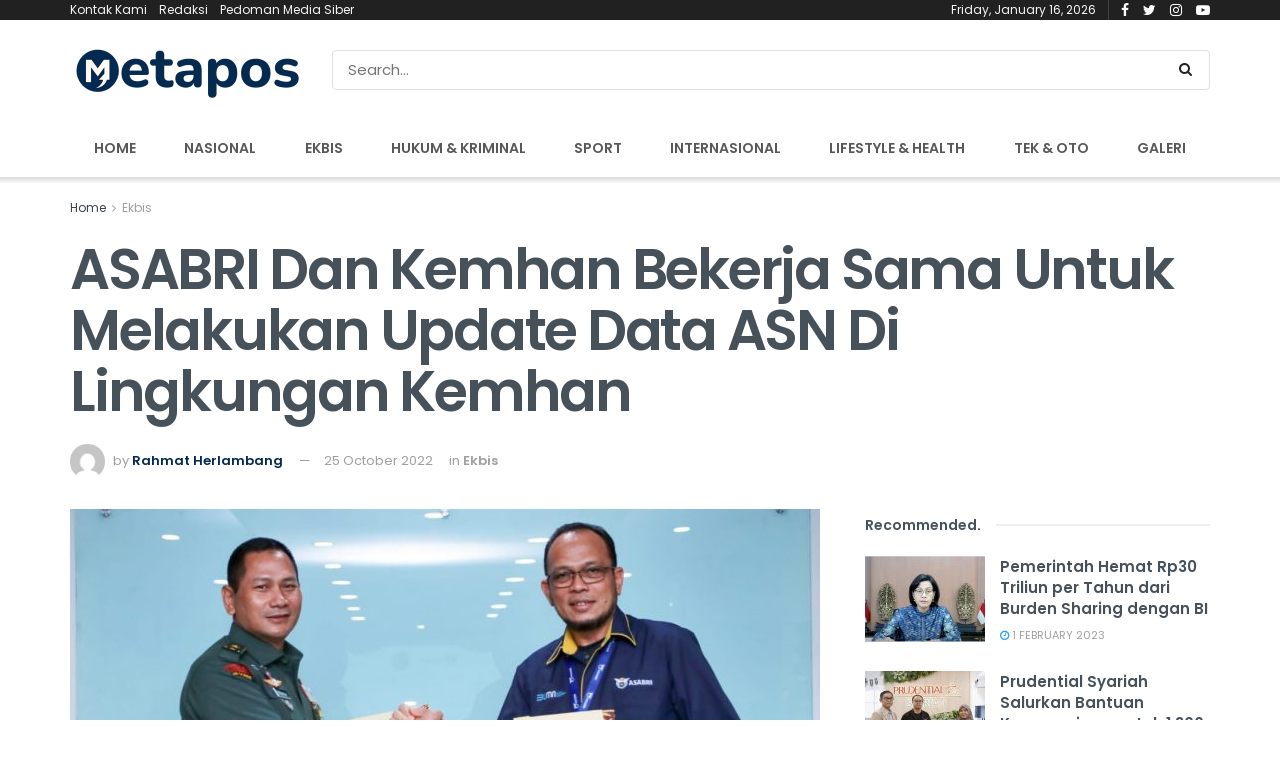

--- FILE ---
content_type: text/html; charset=UTF-8
request_url: https://www.metapos.id/asabri-dan-kemhan-bekerja-sama-untuk-melakukan-update-data-asn-di-lingkungan-kemhan/
body_size: 21942
content:
<!doctype html>
<!--[if lt IE 7]> <html class="no-js lt-ie9 lt-ie8 lt-ie7" lang="en-US"> <![endif]-->
<!--[if IE 7]>    <html class="no-js lt-ie9 lt-ie8" lang="en-US"> <![endif]-->
<!--[if IE 8]>    <html class="no-js lt-ie9" lang="en-US"> <![endif]-->
<!--[if IE 9]>    <html class="no-js lt-ie10" lang="en-US"> <![endif]-->
<!--[if gt IE 8]><!--> <html class="no-js" lang="en-US"> <!--<![endif]-->
<head>
    <meta http-equiv="Content-Type" content="text/html; charset=UTF-8" />
    <meta name='viewport' content='width=device-width, initial-scale=1, user-scalable=yes' />
    <link rel="profile" href="http://gmpg.org/xfn/11" />
    <link rel="pingback" href="https://www.metapos.id/xmlrpc.php" />
    <meta name='robots' content='index, follow, max-image-preview:large, max-snippet:-1, max-video-preview:-1' />
<meta property="og:type" content="article">
<meta property="og:title" content="ASABRI Dan Kemhan Bekerja Sama Untuk Melakukan Update Data ASN Di Lingkungan Kemhan">
<meta property="og:site_name" content="Metapos">
<meta property="og:description" content="JAKARTA,Metapos.id - PT ASABRI (Persero) dengan Kementerian Pertahanan melakukan perpanjangan Perjanjian Kerja Sama (PKS) dalam rangka pemutakhiran data peserta ASABRI">
<meta property="og:url" content="https://www.metapos.id/asabri-dan-kemhan-bekerja-sama-untuk-melakukan-update-data-asn-di-lingkungan-kemhan/">
<meta property="og:locale" content="en_US">
<meta property="og:image" content="https://www.metapos.id/wp-content/uploads/2022/10/IMG-20221025-WA0020.jpg">
<meta property="og:image:height" content="853">
<meta property="og:image:width" content="1280">
<meta property="article:published_time" content="2022-10-25T12:04:23+00:00">
<meta property="article:modified_time" content="2022-10-25T12:04:24+00:00">
<meta property="article:section" content="Ekbis">
<meta property="article:tag" content="Asabri">
<meta property="article:tag" content="ASN">
<meta property="article:tag" content="Metapos.id">
<meta name="twitter:card" content="summary_large_image">
<meta name="twitter:title" content="ASABRI Dan Kemhan Bekerja Sama Untuk Melakukan Update Data ASN Di Lingkungan Kemhan">
<meta name="twitter:description" content="JAKARTA,Metapos.id - PT ASABRI (Persero) dengan Kementerian Pertahanan melakukan perpanjangan Perjanjian Kerja Sama (PKS) dalam rangka pemutakhiran data peserta ASABRI">
<meta name="twitter:url" content="https://www.metapos.id/asabri-dan-kemhan-bekerja-sama-untuk-melakukan-update-data-asn-di-lingkungan-kemhan/">
<meta name="twitter:site" content="">
<meta name="twitter:image:src" content="https://www.metapos.id/wp-content/uploads/2022/10/IMG-20221025-WA0020.jpg">
<meta name="twitter:image:width" content="1280">
<meta name="twitter:image:height" content="853">
            <script type="text/javascript"> var jnews_ajax_url = 'https://www.metapos.id/?ajax-request=jnews'; </script>
            
	<!-- This site is optimized with the Yoast SEO plugin v26.7 - https://yoast.com/wordpress/plugins/seo/ -->
	<title>ASABRI Dan Kemhan Bekerja Sama Untuk Melakukan Update Data ASN Di Lingkungan Kemhan - Metapos</title>
	<link rel="canonical" href="https://www.metapos.id/asabri-dan-kemhan-bekerja-sama-untuk-melakukan-update-data-asn-di-lingkungan-kemhan/" />
	<meta property="og:locale" content="en_US" />
	<meta property="og:type" content="article" />
	<meta property="og:title" content="ASABRI Dan Kemhan Bekerja Sama Untuk Melakukan Update Data ASN Di Lingkungan Kemhan - Metapos" />
	<meta property="og:description" content="JAKARTA,Metapos.id &#8211; PT ASABRI (Persero) dengan Kementerian Pertahanan melakukan perpanjangan Perjanjian Kerja Sama (PKS) dalam rangka pemutakhiran data peserta ASABRI khususnya dari ASN di lingkungan Kementerian Pertahanan di Gedung Kantor Pusat ASABRI, Selasa, 25 Oktober 2022. PKS tersebut ditandatangani oleh Direktur Hubungan Kelembagaan PT ASABRI (Persero) Khaidir Abdurrahman dan Karopeg Setjen Kemhan Brigjen TNI Kosasih. [&hellip;]" />
	<meta property="og:url" content="https://www.metapos.id/asabri-dan-kemhan-bekerja-sama-untuk-melakukan-update-data-asn-di-lingkungan-kemhan/" />
	<meta property="og:site_name" content="Metapos" />
	<meta property="article:published_time" content="2022-10-25T12:04:23+00:00" />
	<meta property="article:modified_time" content="2022-10-25T12:04:24+00:00" />
	<meta property="og:image" content="https://www.metapos.id/wp-content/uploads/2022/10/IMG-20221025-WA0020.jpg" />
	<meta property="og:image:width" content="1280" />
	<meta property="og:image:height" content="853" />
	<meta property="og:image:type" content="image/jpeg" />
	<meta name="author" content="Rahmat Herlambang" />
	<meta name="twitter:card" content="summary_large_image" />
	<meta name="twitter:label1" content="Written by" />
	<meta name="twitter:data1" content="Rahmat Herlambang" />
	<meta name="twitter:label2" content="Est. reading time" />
	<meta name="twitter:data2" content="2 minutes" />
	<script type="application/ld+json" class="yoast-schema-graph">{"@context":"https://schema.org","@graph":[{"@type":"Article","@id":"https://www.metapos.id/asabri-dan-kemhan-bekerja-sama-untuk-melakukan-update-data-asn-di-lingkungan-kemhan/#article","isPartOf":{"@id":"https://www.metapos.id/asabri-dan-kemhan-bekerja-sama-untuk-melakukan-update-data-asn-di-lingkungan-kemhan/"},"author":{"name":"Rahmat Herlambang","@id":"https://www.metapos.id/#/schema/person/0f348a2dd0e104e7dc4a0c4b5daa9be2"},"headline":"ASABRI Dan Kemhan Bekerja Sama Untuk Melakukan Update Data ASN Di Lingkungan Kemhan","datePublished":"2022-10-25T12:04:23+00:00","dateModified":"2022-10-25T12:04:24+00:00","mainEntityOfPage":{"@id":"https://www.metapos.id/asabri-dan-kemhan-bekerja-sama-untuk-melakukan-update-data-asn-di-lingkungan-kemhan/"},"wordCount":345,"commentCount":0,"publisher":{"@id":"https://www.metapos.id/#organization"},"image":{"@id":"https://www.metapos.id/asabri-dan-kemhan-bekerja-sama-untuk-melakukan-update-data-asn-di-lingkungan-kemhan/#primaryimage"},"thumbnailUrl":"https://www.metapos.id/wp-content/uploads/2022/10/IMG-20221025-WA0020.jpg","keywords":["Asabri","ASN","Metapos.id"],"articleSection":["Ekbis"],"inLanguage":"en-US","potentialAction":[{"@type":"CommentAction","name":"Comment","target":["https://www.metapos.id/asabri-dan-kemhan-bekerja-sama-untuk-melakukan-update-data-asn-di-lingkungan-kemhan/#respond"]}]},{"@type":"WebPage","@id":"https://www.metapos.id/asabri-dan-kemhan-bekerja-sama-untuk-melakukan-update-data-asn-di-lingkungan-kemhan/","url":"https://www.metapos.id/asabri-dan-kemhan-bekerja-sama-untuk-melakukan-update-data-asn-di-lingkungan-kemhan/","name":"ASABRI Dan Kemhan Bekerja Sama Untuk Melakukan Update Data ASN Di Lingkungan Kemhan - Metapos","isPartOf":{"@id":"https://www.metapos.id/#website"},"primaryImageOfPage":{"@id":"https://www.metapos.id/asabri-dan-kemhan-bekerja-sama-untuk-melakukan-update-data-asn-di-lingkungan-kemhan/#primaryimage"},"image":{"@id":"https://www.metapos.id/asabri-dan-kemhan-bekerja-sama-untuk-melakukan-update-data-asn-di-lingkungan-kemhan/#primaryimage"},"thumbnailUrl":"https://www.metapos.id/wp-content/uploads/2022/10/IMG-20221025-WA0020.jpg","datePublished":"2022-10-25T12:04:23+00:00","dateModified":"2022-10-25T12:04:24+00:00","breadcrumb":{"@id":"https://www.metapos.id/asabri-dan-kemhan-bekerja-sama-untuk-melakukan-update-data-asn-di-lingkungan-kemhan/#breadcrumb"},"inLanguage":"en-US","potentialAction":[{"@type":"ReadAction","target":["https://www.metapos.id/asabri-dan-kemhan-bekerja-sama-untuk-melakukan-update-data-asn-di-lingkungan-kemhan/"]}]},{"@type":"ImageObject","inLanguage":"en-US","@id":"https://www.metapos.id/asabri-dan-kemhan-bekerja-sama-untuk-melakukan-update-data-asn-di-lingkungan-kemhan/#primaryimage","url":"https://www.metapos.id/wp-content/uploads/2022/10/IMG-20221025-WA0020.jpg","contentUrl":"https://www.metapos.id/wp-content/uploads/2022/10/IMG-20221025-WA0020.jpg","width":1280,"height":853},{"@type":"BreadcrumbList","@id":"https://www.metapos.id/asabri-dan-kemhan-bekerja-sama-untuk-melakukan-update-data-asn-di-lingkungan-kemhan/#breadcrumb","itemListElement":[{"@type":"ListItem","position":1,"name":"Home","item":"https://www.metapos.id/"},{"@type":"ListItem","position":2,"name":"ASABRI Dan Kemhan Bekerja Sama Untuk Melakukan Update Data ASN Di Lingkungan Kemhan"}]},{"@type":"WebSite","@id":"https://www.metapos.id/#website","url":"https://www.metapos.id/","name":"Metapos","description":"Media Informasi Terkini","publisher":{"@id":"https://www.metapos.id/#organization"},"potentialAction":[{"@type":"SearchAction","target":{"@type":"EntryPoint","urlTemplate":"https://www.metapos.id/?s={search_term_string}"},"query-input":{"@type":"PropertyValueSpecification","valueRequired":true,"valueName":"search_term_string"}}],"inLanguage":"en-US"},{"@type":"Organization","@id":"https://www.metapos.id/#organization","name":"Koperatif Bisnis Media","url":"https://www.metapos.id/","logo":{"@type":"ImageObject","inLanguage":"en-US","@id":"https://www.metapos.id/#/schema/logo/image/","url":"https://www.metapos.id/wp-content/uploads/2022/03/metapos-transparan-e1647646883756.png","contentUrl":"https://www.metapos.id/wp-content/uploads/2022/03/metapos-transparan-e1647646883756.png","width":727,"height":156,"caption":"Koperatif Bisnis Media"},"image":{"@id":"https://www.metapos.id/#/schema/logo/image/"}},{"@type":"Person","@id":"https://www.metapos.id/#/schema/person/0f348a2dd0e104e7dc4a0c4b5daa9be2","name":"Rahmat Herlambang","image":{"@type":"ImageObject","inLanguage":"en-US","@id":"https://www.metapos.id/#/schema/person/image/","url":"https://secure.gravatar.com/avatar/fce59a0eacda2918c827f2960a02d1cdf977d851a3a7f014d129354e6a6d7c6e?s=96&d=mm&r=g","contentUrl":"https://secure.gravatar.com/avatar/fce59a0eacda2918c827f2960a02d1cdf977d851a3a7f014d129354e6a6d7c6e?s=96&d=mm&r=g","caption":"Rahmat Herlambang"},"url":"https://www.metapos.id/author/rahmat/"}]}</script>
	<!-- / Yoast SEO plugin. -->


<link rel='dns-prefetch' href='//fonts.googleapis.com' />
<link rel="alternate" type="application/rss+xml" title="Metapos &raquo; Feed" href="https://www.metapos.id/feed/" />
<link rel="alternate" type="application/rss+xml" title="Metapos &raquo; Comments Feed" href="https://www.metapos.id/comments/feed/" />
<link rel="alternate" type="application/rss+xml" title="Metapos &raquo; ASABRI Dan Kemhan Bekerja Sama Untuk Melakukan Update Data ASN Di Lingkungan Kemhan Comments Feed" href="https://www.metapos.id/asabri-dan-kemhan-bekerja-sama-untuk-melakukan-update-data-asn-di-lingkungan-kemhan/feed/" />
<link rel="alternate" title="oEmbed (JSON)" type="application/json+oembed" href="https://www.metapos.id/wp-json/oembed/1.0/embed?url=https%3A%2F%2Fwww.metapos.id%2Fasabri-dan-kemhan-bekerja-sama-untuk-melakukan-update-data-asn-di-lingkungan-kemhan%2F" />
<style id='wp-img-auto-sizes-contain-inline-css' type='text/css'>
img:is([sizes=auto i],[sizes^="auto," i]){contain-intrinsic-size:3000px 1500px}
/*# sourceURL=wp-img-auto-sizes-contain-inline-css */
</style>
<style id='wp-emoji-styles-inline-css' type='text/css'>

	img.wp-smiley, img.emoji {
		display: inline !important;
		border: none !important;
		box-shadow: none !important;
		height: 1em !important;
		width: 1em !important;
		margin: 0 0.07em !important;
		vertical-align: -0.1em !important;
		background: none !important;
		padding: 0 !important;
	}
/*# sourceURL=wp-emoji-styles-inline-css */
</style>
<style id='wp-block-library-inline-css' type='text/css'>
:root{--wp-block-synced-color:#7a00df;--wp-block-synced-color--rgb:122,0,223;--wp-bound-block-color:var(--wp-block-synced-color);--wp-editor-canvas-background:#ddd;--wp-admin-theme-color:#007cba;--wp-admin-theme-color--rgb:0,124,186;--wp-admin-theme-color-darker-10:#006ba1;--wp-admin-theme-color-darker-10--rgb:0,107,160.5;--wp-admin-theme-color-darker-20:#005a87;--wp-admin-theme-color-darker-20--rgb:0,90,135;--wp-admin-border-width-focus:2px}@media (min-resolution:192dpi){:root{--wp-admin-border-width-focus:1.5px}}.wp-element-button{cursor:pointer}:root .has-very-light-gray-background-color{background-color:#eee}:root .has-very-dark-gray-background-color{background-color:#313131}:root .has-very-light-gray-color{color:#eee}:root .has-very-dark-gray-color{color:#313131}:root .has-vivid-green-cyan-to-vivid-cyan-blue-gradient-background{background:linear-gradient(135deg,#00d084,#0693e3)}:root .has-purple-crush-gradient-background{background:linear-gradient(135deg,#34e2e4,#4721fb 50%,#ab1dfe)}:root .has-hazy-dawn-gradient-background{background:linear-gradient(135deg,#faaca8,#dad0ec)}:root .has-subdued-olive-gradient-background{background:linear-gradient(135deg,#fafae1,#67a671)}:root .has-atomic-cream-gradient-background{background:linear-gradient(135deg,#fdd79a,#004a59)}:root .has-nightshade-gradient-background{background:linear-gradient(135deg,#330968,#31cdcf)}:root .has-midnight-gradient-background{background:linear-gradient(135deg,#020381,#2874fc)}:root{--wp--preset--font-size--normal:16px;--wp--preset--font-size--huge:42px}.has-regular-font-size{font-size:1em}.has-larger-font-size{font-size:2.625em}.has-normal-font-size{font-size:var(--wp--preset--font-size--normal)}.has-huge-font-size{font-size:var(--wp--preset--font-size--huge)}.has-text-align-center{text-align:center}.has-text-align-left{text-align:left}.has-text-align-right{text-align:right}.has-fit-text{white-space:nowrap!important}#end-resizable-editor-section{display:none}.aligncenter{clear:both}.items-justified-left{justify-content:flex-start}.items-justified-center{justify-content:center}.items-justified-right{justify-content:flex-end}.items-justified-space-between{justify-content:space-between}.screen-reader-text{border:0;clip-path:inset(50%);height:1px;margin:-1px;overflow:hidden;padding:0;position:absolute;width:1px;word-wrap:normal!important}.screen-reader-text:focus{background-color:#ddd;clip-path:none;color:#444;display:block;font-size:1em;height:auto;left:5px;line-height:normal;padding:15px 23px 14px;text-decoration:none;top:5px;width:auto;z-index:100000}html :where(.has-border-color){border-style:solid}html :where([style*=border-top-color]){border-top-style:solid}html :where([style*=border-right-color]){border-right-style:solid}html :where([style*=border-bottom-color]){border-bottom-style:solid}html :where([style*=border-left-color]){border-left-style:solid}html :where([style*=border-width]){border-style:solid}html :where([style*=border-top-width]){border-top-style:solid}html :where([style*=border-right-width]){border-right-style:solid}html :where([style*=border-bottom-width]){border-bottom-style:solid}html :where([style*=border-left-width]){border-left-style:solid}html :where(img[class*=wp-image-]){height:auto;max-width:100%}:where(figure){margin:0 0 1em}html :where(.is-position-sticky){--wp-admin--admin-bar--position-offset:var(--wp-admin--admin-bar--height,0px)}@media screen and (max-width:600px){html :where(.is-position-sticky){--wp-admin--admin-bar--position-offset:0px}}

/*# sourceURL=wp-block-library-inline-css */
</style><style id='global-styles-inline-css' type='text/css'>
:root{--wp--preset--aspect-ratio--square: 1;--wp--preset--aspect-ratio--4-3: 4/3;--wp--preset--aspect-ratio--3-4: 3/4;--wp--preset--aspect-ratio--3-2: 3/2;--wp--preset--aspect-ratio--2-3: 2/3;--wp--preset--aspect-ratio--16-9: 16/9;--wp--preset--aspect-ratio--9-16: 9/16;--wp--preset--color--black: #000000;--wp--preset--color--cyan-bluish-gray: #abb8c3;--wp--preset--color--white: #ffffff;--wp--preset--color--pale-pink: #f78da7;--wp--preset--color--vivid-red: #cf2e2e;--wp--preset--color--luminous-vivid-orange: #ff6900;--wp--preset--color--luminous-vivid-amber: #fcb900;--wp--preset--color--light-green-cyan: #7bdcb5;--wp--preset--color--vivid-green-cyan: #00d084;--wp--preset--color--pale-cyan-blue: #8ed1fc;--wp--preset--color--vivid-cyan-blue: #0693e3;--wp--preset--color--vivid-purple: #9b51e0;--wp--preset--gradient--vivid-cyan-blue-to-vivid-purple: linear-gradient(135deg,rgb(6,147,227) 0%,rgb(155,81,224) 100%);--wp--preset--gradient--light-green-cyan-to-vivid-green-cyan: linear-gradient(135deg,rgb(122,220,180) 0%,rgb(0,208,130) 100%);--wp--preset--gradient--luminous-vivid-amber-to-luminous-vivid-orange: linear-gradient(135deg,rgb(252,185,0) 0%,rgb(255,105,0) 100%);--wp--preset--gradient--luminous-vivid-orange-to-vivid-red: linear-gradient(135deg,rgb(255,105,0) 0%,rgb(207,46,46) 100%);--wp--preset--gradient--very-light-gray-to-cyan-bluish-gray: linear-gradient(135deg,rgb(238,238,238) 0%,rgb(169,184,195) 100%);--wp--preset--gradient--cool-to-warm-spectrum: linear-gradient(135deg,rgb(74,234,220) 0%,rgb(151,120,209) 20%,rgb(207,42,186) 40%,rgb(238,44,130) 60%,rgb(251,105,98) 80%,rgb(254,248,76) 100%);--wp--preset--gradient--blush-light-purple: linear-gradient(135deg,rgb(255,206,236) 0%,rgb(152,150,240) 100%);--wp--preset--gradient--blush-bordeaux: linear-gradient(135deg,rgb(254,205,165) 0%,rgb(254,45,45) 50%,rgb(107,0,62) 100%);--wp--preset--gradient--luminous-dusk: linear-gradient(135deg,rgb(255,203,112) 0%,rgb(199,81,192) 50%,rgb(65,88,208) 100%);--wp--preset--gradient--pale-ocean: linear-gradient(135deg,rgb(255,245,203) 0%,rgb(182,227,212) 50%,rgb(51,167,181) 100%);--wp--preset--gradient--electric-grass: linear-gradient(135deg,rgb(202,248,128) 0%,rgb(113,206,126) 100%);--wp--preset--gradient--midnight: linear-gradient(135deg,rgb(2,3,129) 0%,rgb(40,116,252) 100%);--wp--preset--font-size--small: 13px;--wp--preset--font-size--medium: 20px;--wp--preset--font-size--large: 36px;--wp--preset--font-size--x-large: 42px;--wp--preset--spacing--20: 0.44rem;--wp--preset--spacing--30: 0.67rem;--wp--preset--spacing--40: 1rem;--wp--preset--spacing--50: 1.5rem;--wp--preset--spacing--60: 2.25rem;--wp--preset--spacing--70: 3.38rem;--wp--preset--spacing--80: 5.06rem;--wp--preset--shadow--natural: 6px 6px 9px rgba(0, 0, 0, 0.2);--wp--preset--shadow--deep: 12px 12px 50px rgba(0, 0, 0, 0.4);--wp--preset--shadow--sharp: 6px 6px 0px rgba(0, 0, 0, 0.2);--wp--preset--shadow--outlined: 6px 6px 0px -3px rgb(255, 255, 255), 6px 6px rgb(0, 0, 0);--wp--preset--shadow--crisp: 6px 6px 0px rgb(0, 0, 0);}:where(.is-layout-flex){gap: 0.5em;}:where(.is-layout-grid){gap: 0.5em;}body .is-layout-flex{display: flex;}.is-layout-flex{flex-wrap: wrap;align-items: center;}.is-layout-flex > :is(*, div){margin: 0;}body .is-layout-grid{display: grid;}.is-layout-grid > :is(*, div){margin: 0;}:where(.wp-block-columns.is-layout-flex){gap: 2em;}:where(.wp-block-columns.is-layout-grid){gap: 2em;}:where(.wp-block-post-template.is-layout-flex){gap: 1.25em;}:where(.wp-block-post-template.is-layout-grid){gap: 1.25em;}.has-black-color{color: var(--wp--preset--color--black) !important;}.has-cyan-bluish-gray-color{color: var(--wp--preset--color--cyan-bluish-gray) !important;}.has-white-color{color: var(--wp--preset--color--white) !important;}.has-pale-pink-color{color: var(--wp--preset--color--pale-pink) !important;}.has-vivid-red-color{color: var(--wp--preset--color--vivid-red) !important;}.has-luminous-vivid-orange-color{color: var(--wp--preset--color--luminous-vivid-orange) !important;}.has-luminous-vivid-amber-color{color: var(--wp--preset--color--luminous-vivid-amber) !important;}.has-light-green-cyan-color{color: var(--wp--preset--color--light-green-cyan) !important;}.has-vivid-green-cyan-color{color: var(--wp--preset--color--vivid-green-cyan) !important;}.has-pale-cyan-blue-color{color: var(--wp--preset--color--pale-cyan-blue) !important;}.has-vivid-cyan-blue-color{color: var(--wp--preset--color--vivid-cyan-blue) !important;}.has-vivid-purple-color{color: var(--wp--preset--color--vivid-purple) !important;}.has-black-background-color{background-color: var(--wp--preset--color--black) !important;}.has-cyan-bluish-gray-background-color{background-color: var(--wp--preset--color--cyan-bluish-gray) !important;}.has-white-background-color{background-color: var(--wp--preset--color--white) !important;}.has-pale-pink-background-color{background-color: var(--wp--preset--color--pale-pink) !important;}.has-vivid-red-background-color{background-color: var(--wp--preset--color--vivid-red) !important;}.has-luminous-vivid-orange-background-color{background-color: var(--wp--preset--color--luminous-vivid-orange) !important;}.has-luminous-vivid-amber-background-color{background-color: var(--wp--preset--color--luminous-vivid-amber) !important;}.has-light-green-cyan-background-color{background-color: var(--wp--preset--color--light-green-cyan) !important;}.has-vivid-green-cyan-background-color{background-color: var(--wp--preset--color--vivid-green-cyan) !important;}.has-pale-cyan-blue-background-color{background-color: var(--wp--preset--color--pale-cyan-blue) !important;}.has-vivid-cyan-blue-background-color{background-color: var(--wp--preset--color--vivid-cyan-blue) !important;}.has-vivid-purple-background-color{background-color: var(--wp--preset--color--vivid-purple) !important;}.has-black-border-color{border-color: var(--wp--preset--color--black) !important;}.has-cyan-bluish-gray-border-color{border-color: var(--wp--preset--color--cyan-bluish-gray) !important;}.has-white-border-color{border-color: var(--wp--preset--color--white) !important;}.has-pale-pink-border-color{border-color: var(--wp--preset--color--pale-pink) !important;}.has-vivid-red-border-color{border-color: var(--wp--preset--color--vivid-red) !important;}.has-luminous-vivid-orange-border-color{border-color: var(--wp--preset--color--luminous-vivid-orange) !important;}.has-luminous-vivid-amber-border-color{border-color: var(--wp--preset--color--luminous-vivid-amber) !important;}.has-light-green-cyan-border-color{border-color: var(--wp--preset--color--light-green-cyan) !important;}.has-vivid-green-cyan-border-color{border-color: var(--wp--preset--color--vivid-green-cyan) !important;}.has-pale-cyan-blue-border-color{border-color: var(--wp--preset--color--pale-cyan-blue) !important;}.has-vivid-cyan-blue-border-color{border-color: var(--wp--preset--color--vivid-cyan-blue) !important;}.has-vivid-purple-border-color{border-color: var(--wp--preset--color--vivid-purple) !important;}.has-vivid-cyan-blue-to-vivid-purple-gradient-background{background: var(--wp--preset--gradient--vivid-cyan-blue-to-vivid-purple) !important;}.has-light-green-cyan-to-vivid-green-cyan-gradient-background{background: var(--wp--preset--gradient--light-green-cyan-to-vivid-green-cyan) !important;}.has-luminous-vivid-amber-to-luminous-vivid-orange-gradient-background{background: var(--wp--preset--gradient--luminous-vivid-amber-to-luminous-vivid-orange) !important;}.has-luminous-vivid-orange-to-vivid-red-gradient-background{background: var(--wp--preset--gradient--luminous-vivid-orange-to-vivid-red) !important;}.has-very-light-gray-to-cyan-bluish-gray-gradient-background{background: var(--wp--preset--gradient--very-light-gray-to-cyan-bluish-gray) !important;}.has-cool-to-warm-spectrum-gradient-background{background: var(--wp--preset--gradient--cool-to-warm-spectrum) !important;}.has-blush-light-purple-gradient-background{background: var(--wp--preset--gradient--blush-light-purple) !important;}.has-blush-bordeaux-gradient-background{background: var(--wp--preset--gradient--blush-bordeaux) !important;}.has-luminous-dusk-gradient-background{background: var(--wp--preset--gradient--luminous-dusk) !important;}.has-pale-ocean-gradient-background{background: var(--wp--preset--gradient--pale-ocean) !important;}.has-electric-grass-gradient-background{background: var(--wp--preset--gradient--electric-grass) !important;}.has-midnight-gradient-background{background: var(--wp--preset--gradient--midnight) !important;}.has-small-font-size{font-size: var(--wp--preset--font-size--small) !important;}.has-medium-font-size{font-size: var(--wp--preset--font-size--medium) !important;}.has-large-font-size{font-size: var(--wp--preset--font-size--large) !important;}.has-x-large-font-size{font-size: var(--wp--preset--font-size--x-large) !important;}
/*# sourceURL=global-styles-inline-css */
</style>

<style id='classic-theme-styles-inline-css' type='text/css'>
/*! This file is auto-generated */
.wp-block-button__link{color:#fff;background-color:#32373c;border-radius:9999px;box-shadow:none;text-decoration:none;padding:calc(.667em + 2px) calc(1.333em + 2px);font-size:1.125em}.wp-block-file__button{background:#32373c;color:#fff;text-decoration:none}
/*# sourceURL=/wp-includes/css/classic-themes.min.css */
</style>
<link rel='stylesheet' id='jnews-previewslider-css' href='https://www.metapos.id/wp-content/plugins/jnews-gallery/assets/css/previewslider.css' type='text/css' media='all' />
<link rel='stylesheet' id='jnews-previewslider-responsive-css' href='https://www.metapos.id/wp-content/plugins/jnews-gallery/assets/css/previewslider-responsive.css' type='text/css' media='all' />
<link rel='stylesheet' id='jnews_customizer_font-css' href='//fonts.googleapis.com/css?family=Poppins%3Aregular%2C500%2C600%7COpen+Sans%3Aregular%2C600%2C700' type='text/css' media='all' />
<link rel='stylesheet' id='mediaelement-css' href='https://www.metapos.id/wp-includes/js/mediaelement/mediaelementplayer-legacy.min.css?ver=4.2.17' type='text/css' media='all' />
<link rel='stylesheet' id='wp-mediaelement-css' href='https://www.metapos.id/wp-includes/js/mediaelement/wp-mediaelement.min.css?ver=6.9' type='text/css' media='all' />
<link rel='stylesheet' id='jnews-frontend-css' href='https://www.metapos.id/wp-content/themes/jnews/assets/dist/frontend.min.css?ver=3.1.2' type='text/css' media='all' />
<link rel='stylesheet' id='jnews-style-css' href='https://www.metapos.id/wp-content/themes/jnews/style.css?ver=3.1.2' type='text/css' media='all' />
<link rel='stylesheet' id='jnews-scheme-css' href='https://www.metapos.id/wp-content/themes/jnews/data/import/tech/scheme.css?ver=3.1.2' type='text/css' media='all' />
<link rel='stylesheet' id='jnews-dynamic-style-css' href='https://www.metapos.id/wp-content/uploads/jnews/jnews-UPZcM02DN6.css?ver=6.9' type='text/css' media='all' />
<link rel='stylesheet' id='wp-block-paragraph-css' href='https://www.metapos.id/wp-includes/blocks/paragraph/style.min.css?ver=6.9' type='text/css' media='all' />
<link rel='stylesheet' id='jnews-social-login-style-css' href='https://www.metapos.id/wp-content/plugins/jnews-social-login/assets/css/plugin.css?ver=3.0.0' type='text/css' media='all' />
<script type="text/javascript" src="https://www.metapos.id/wp-includes/js/jquery/jquery.min.js?ver=3.7.1" id="jquery-core-js"></script>
<script type="text/javascript" src="https://www.metapos.id/wp-includes/js/jquery/jquery-migrate.min.js?ver=3.4.1" id="jquery-migrate-js"></script>
<script type="text/javascript" src="https://www.metapos.id/wp-content/plugins/jnews-gallery/assets/js/jquery.previewslider.js" id="jnews-previewslider-js"></script>
<link rel="https://api.w.org/" href="https://www.metapos.id/wp-json/" /><link rel="alternate" title="JSON" type="application/json" href="https://www.metapos.id/wp-json/wp/v2/posts/3777" /><link rel="EditURI" type="application/rsd+xml" title="RSD" href="https://www.metapos.id/xmlrpc.php?rsd" />
<meta name="generator" content="WordPress 6.9" />
<link rel='shortlink' href='https://www.metapos.id/?p=3777' />
<meta name="generator" content="Powered by WPBakery Page Builder - drag and drop page builder for WordPress."/>
<!--[if lte IE 9]><link rel="stylesheet" type="text/css" href="https://www.metapos.id/wp-content/plugins/js_composer/assets/css/vc_lte_ie9.min.css" media="screen"><![endif]--><script type='application/ld+json'>{"@context":"http:\/\/schema.org","@type":"Organization","@id":"https:\/\/www.metapos.id\/#organization","url":"https:\/\/www.metapos.id\/","name":"","logo":{"@type":"ImageObject","url":""},"sameAs":["http:\/\/facebook.com","http:\/\/twitter.com"]}</script>
<script type='application/ld+json'>{"@context":"http:\/\/schema.org","@type":"WebSite","@id":"https:\/\/www.metapos.id\/#website","url":"https:\/\/www.metapos.id\/","name":"","potentialAction":{"@type":"SearchAction","target":"https:\/\/www.metapos.id\/?s={search_term_string}","query-input":"required name=search_term_string"}}</script>
<link rel="icon" href="https://www.metapos.id/wp-content/uploads/2025/09/cropped-metapos-32x32.jpg" sizes="32x32" />
<link rel="icon" href="https://www.metapos.id/wp-content/uploads/2025/09/cropped-metapos-192x192.jpg" sizes="192x192" />
<link rel="apple-touch-icon" href="https://www.metapos.id/wp-content/uploads/2025/09/cropped-metapos-180x180.jpg" />
<meta name="msapplication-TileImage" content="https://www.metapos.id/wp-content/uploads/2025/09/cropped-metapos-270x270.jpg" />
<noscript><style type="text/css"> .wpb_animate_when_almost_visible { opacity: 1; }</style></noscript>	<script async src="https://www.googletagmanager.com/gtag/js?id=UA-157433940-1"></script>
	<script>
	  window.dataLayer = window.dataLayer || [];
	  function gtag(){dataLayer.push(arguments);}
	  gtag('js', new Date());

	  gtag('config', 'UA-157433940-1');
	</script>
	<script async src="https://pagead2.googlesyndication.com/pagead/js/adsbygoogle.js?client=ca-pub-2264952143839644"
     crossorigin="anonymous"></script>

</head>
<body class="wp-singular post-template-default single single-post postid-3777 single-format-standard wp-theme-jnews jnews jsc_normal wpb-js-composer js-comp-ver-5.5.4 vc_responsive jeg_single_tpl_2">

    
    

    <div class="jeg_ad jeg_ad_top jnews_header_top_ads">
        <div class='ads-wrapper  '></div>    </div>

    <!-- The Main Wrapper
    ============================================= -->
    <div class="jeg_viewport">

        
        <div class="jeg_header_wrapper">
            <div class="jeg_header_instagram_wrapper">
    </div>

<!-- HEADER -->
<div class="jeg_header normal">
    <div class="jeg_topbar jeg_container dark">
    <div class="container">
        <div class="jeg_nav_row">
            
                <div class="jeg_nav_col jeg_nav_left  jeg_nav_grow">
                    <div class="item_wrap jeg_nav_alignleft">
                        <div class="jeg_nav_item">
	<ul class="jeg_menu jeg_top_menu"><li id="menu-item-19083" class="menu-item menu-item-type-post_type menu-item-object-page menu-item-19083"><a href="https://www.metapos.id/kontak-kami/">Kontak Kami</a></li>
<li id="menu-item-19182" class="menu-item menu-item-type-post_type menu-item-object-page menu-item-19182"><a href="https://www.metapos.id/redaksi/">Redaksi</a></li>
<li id="menu-item-19183" class="menu-item menu-item-type-post_type menu-item-object-page menu-item-19183"><a href="https://www.metapos.id/pedoman-media-siber/">Pedoman Media Siber</a></li>
</ul></div>                    </div>
                </div>

                
                <div class="jeg_nav_col jeg_nav_center  jeg_nav_normal">
                    <div class="item_wrap jeg_nav_aligncenter">
                                            </div>
                </div>

                
                <div class="jeg_nav_col jeg_nav_right  jeg_nav_normal">
                    <div class="item_wrap jeg_nav_alignright">
                        <div class="jeg_nav_item jeg_top_date">
    Friday, January 16, 2026</div><div class="jeg_nav_item socials_widget jeg_social_icon_block nobg">
    <a href="http://facebook.com" target='_blank' class="jeg_facebook"><i class="fa fa-facebook"></i> </a><a href="http://twitter.com" target='_blank' class="jeg_twitter"><i class="fa fa-twitter"></i> </a><a href="" target='_blank' class="jeg_instagram"><i class="fa fa-instagram"></i> </a><a href="" target='_blank' class="jeg_youtube"><i class="fa fa-youtube-play"></i> </a></div>                    </div>
                </div>

                        </div>
    </div>
</div><!-- /.jeg_container --><div class="jeg_midbar jeg_container normal">
    <div class="container">
        <div class="jeg_nav_row">
            
                <div class="jeg_nav_col jeg_nav_left jeg_nav_normal">
                    <div class="item_wrap jeg_nav_alignleft">
                        <div class="jeg_nav_item jeg_logo jeg_desktop_logo">
			<div class="site-title">
	    	<a href="https://www.metapos.id/" style="padding: 0 0 0 0;">
	    	    <img src="https://www.metapos.id/wp-content/uploads/2025/12/metopes-3.png" srcset="https://www.metapos.id/wp-content/uploads/2025/12/metopes-3.png 1x, https://www.metapos.id/wp-content/uploads/2025/12/metopes-4.png 2x" alt="Metapos">	    	</a>
	    </div>
	</div>                    </div>
                </div>

                
                <div class="jeg_nav_col jeg_nav_center jeg_nav_normal">
                    <div class="item_wrap jeg_nav_aligncenter">
                                            </div>
                </div>

                
                <div class="jeg_nav_col jeg_nav_right jeg_nav_grow">
                    <div class="item_wrap jeg_nav_alignright">
                        <!-- Search Form -->
<div class="jeg_nav_item jeg_nav_search">
	<div class="jeg_search_wrapper jeg_search_no_expand rounded">
	    <a href="#" class="jeg_search_toggle"><i class="fa fa-search"></i></a>
	    <form action="https://www.metapos.id/" method="get" class="jeg_search_form" target="_top">
    <input name="s" class="jeg_search_input" placeholder="Search..." type="text" value="" autocomplete="off">
    <button type="submit" class="jeg_search_button btn"><i class="fa fa-search"></i></button>
</form>
<!-- jeg_search_hide with_result no_result -->
<div class="jeg_search_result jeg_search_hide with_result">
    <div class="search-result-wrapper">
    </div>
    <div class="search-link search-noresult">
        No Result    </div>
    <div class="search-link search-all-button">
        <i class="fa fa-search"></i> View All Result    </div>
</div>	</div>
</div>                    </div>
                </div>

                        </div>
    </div>
</div><div class="jeg_bottombar jeg_navbar jeg_container jeg_navbar_wrapper  jeg_navbar_shadow jeg_navbar_fitwidth jeg_navbar_normal">
    <div class="container">
        <div class="jeg_nav_row">
            
                <div class="jeg_nav_col jeg_nav_left jeg_nav_grow">
                    <div class="item_wrap jeg_nav_alignleft">
                        <div class="jeg_main_menu_wrapper">
<div class="jeg_nav_item jeg_mainmenu_wrap"><ul class="jeg_menu jeg_main_menu jeg_menu_style_4" data-animation="animate"><li id="menu-item-84" class="menu-item menu-item-type-post_type menu-item-object-page menu-item-home menu-item-84 bgnav" data-item-row="default" ><a href="https://www.metapos.id/">Home</a></li>
<li id="menu-item-119" class="menu-item menu-item-type-taxonomy menu-item-object-category menu-item-119 bgnav" data-item-row="default" ><a href="https://www.metapos.id/category/nasional/">Nasional</a></li>
<li id="menu-item-114" class="menu-item menu-item-type-taxonomy menu-item-object-category current-post-ancestor current-menu-parent current-post-parent menu-item-114 bgnav" data-item-row="default" ><a href="https://www.metapos.id/category/ekbis/">Ekbis</a></li>
<li id="menu-item-22162" class="menu-item menu-item-type-taxonomy menu-item-object-category menu-item-22162 bgnav" data-item-row="default" ><a href="https://www.metapos.id/category/hukum/">Hukum &amp; Kriminal</a></li>
<li id="menu-item-21147" class="menu-item menu-item-type-taxonomy menu-item-object-category menu-item-21147 bgnav" data-item-row="default" ><a href="https://www.metapos.id/category/olahraga/">Sport</a></li>
<li id="menu-item-21146" class="menu-item menu-item-type-taxonomy menu-item-object-category menu-item-21146 bgnav" data-item-row="default" ><a href="https://www.metapos.id/category/internasional/">Internasional</a></li>
<li id="menu-item-117" class="menu-item menu-item-type-taxonomy menu-item-object-category menu-item-117 bgnav" data-item-row="default" ><a href="https://www.metapos.id/category/lifestyle/">Lifestyle &amp; Health</a></li>
<li id="menu-item-121" class="menu-item menu-item-type-taxonomy menu-item-object-category menu-item-121 bgnav" data-item-row="default" ><a href="https://www.metapos.id/category/teknologi/">Tek &amp; Oto</a></li>
<li id="menu-item-378" class="menu-item menu-item-type-post_type menu-item-object-page menu-item-378 bgnav" data-item-row="default" ><a href="https://www.metapos.id/galeri/">Galeri</a></li>
</ul></div></div>
                    </div>
                </div>

                
                <div class="jeg_nav_col jeg_nav_center jeg_nav_normal">
                    <div class="item_wrap jeg_nav_aligncenter">
                                            </div>
                </div>

                
                <div class="jeg_nav_col jeg_nav_right jeg_nav_normal">
                    <div class="item_wrap jeg_nav_alignright">
                                            </div>
                </div>

                        </div>
    </div>
</div></div><!-- /.jeg_header -->        </div>

        <div class="jeg_header_sticky">
            <div class="sticky_blankspace"></div>
<div class="jeg_header normal">
    <div class="jeg_container">
        <div data-mode="fixed" class="jeg_stickybar jeg_navbar jeg_navbar_wrapper jeg_navbar_normal jeg_navbar_shadow jeg_navbar_fitwidth jeg_navbar_normal">
            <div class="container">
    <div class="jeg_nav_row">
        
            <div class="jeg_nav_col jeg_nav_left jeg_nav_grow">
                <div class="item_wrap jeg_nav_alignleft">
                    <div class="jeg_main_menu_wrapper">
<div class="jeg_nav_item jeg_mainmenu_wrap"><ul class="jeg_menu jeg_main_menu jeg_menu_style_4" data-animation="animate"><li class="menu-item menu-item-type-post_type menu-item-object-page menu-item-home menu-item-84 bgnav" data-item-row="default" ><a href="https://www.metapos.id/">Home</a></li>
<li class="menu-item menu-item-type-taxonomy menu-item-object-category menu-item-119 bgnav" data-item-row="default" ><a href="https://www.metapos.id/category/nasional/">Nasional</a></li>
<li class="menu-item menu-item-type-taxonomy menu-item-object-category current-post-ancestor current-menu-parent current-post-parent menu-item-114 bgnav" data-item-row="default" ><a href="https://www.metapos.id/category/ekbis/">Ekbis</a></li>
<li class="menu-item menu-item-type-taxonomy menu-item-object-category menu-item-22162 bgnav" data-item-row="default" ><a href="https://www.metapos.id/category/hukum/">Hukum &amp; Kriminal</a></li>
<li class="menu-item menu-item-type-taxonomy menu-item-object-category menu-item-21147 bgnav" data-item-row="default" ><a href="https://www.metapos.id/category/olahraga/">Sport</a></li>
<li class="menu-item menu-item-type-taxonomy menu-item-object-category menu-item-21146 bgnav" data-item-row="default" ><a href="https://www.metapos.id/category/internasional/">Internasional</a></li>
<li class="menu-item menu-item-type-taxonomy menu-item-object-category menu-item-117 bgnav" data-item-row="default" ><a href="https://www.metapos.id/category/lifestyle/">Lifestyle &amp; Health</a></li>
<li class="menu-item menu-item-type-taxonomy menu-item-object-category menu-item-121 bgnav" data-item-row="default" ><a href="https://www.metapos.id/category/teknologi/">Tek &amp; Oto</a></li>
<li class="menu-item menu-item-type-post_type menu-item-object-page menu-item-378 bgnav" data-item-row="default" ><a href="https://www.metapos.id/galeri/">Galeri</a></li>
</ul></div></div>
                </div>
            </div>

            
            <div class="jeg_nav_col jeg_nav_center jeg_nav_normal">
                <div class="item_wrap jeg_nav_aligncenter">
                                    </div>
            </div>

            
            <div class="jeg_nav_col jeg_nav_right jeg_nav_normal">
                <div class="item_wrap jeg_nav_alignright">
                    <!-- Search Icon -->
<div class="jeg_nav_item jeg_search_wrapper search_icon jeg_search_popup_expand">
    <a href="#" class="jeg_search_toggle"><i class="fa fa-search"></i></a>
    <form action="https://www.metapos.id/" method="get" class="jeg_search_form" target="_top">
    <input name="s" class="jeg_search_input" placeholder="Search..." type="text" value="" autocomplete="off">
    <button type="submit" class="jeg_search_button btn"><i class="fa fa-search"></i></button>
</form>
<!-- jeg_search_hide with_result no_result -->
<div class="jeg_search_result jeg_search_hide with_result">
    <div class="search-result-wrapper">
    </div>
    <div class="search-link search-noresult">
        No Result    </div>
    <div class="search-link search-all-button">
        <i class="fa fa-search"></i> View All Result    </div>
</div></div>                </div>
            </div>

                </div>
</div>        </div>
    </div>
</div>
        </div>

        <div class="jeg_navbar_mobile_wrapper">
            <div class="jeg_navbar_mobile" data-mode="scroll">
    <div class="jeg_mobile_bottombar jeg_mobile_midbar jeg_container dark">
    <div class="container">
        <div class="jeg_nav_row">
            
                <div class="jeg_nav_col jeg_nav_left jeg_nav_normal">
                    <div class="item_wrap jeg_nav_alignleft">
                        <div class="jeg_nav_item">
    <a href="#" class="toggle_btn jeg_mobile_toggle"><i class="fa fa-bars"></i></a>
</div>                    </div>
                </div>

                
                <div class="jeg_nav_col jeg_nav_center jeg_nav_grow">
                    <div class="item_wrap jeg_nav_aligncenter">
                        <div class="jeg_nav_item jeg_mobile_logo">
			<div class="site-title">
	    	<a href="https://www.metapos.id/">
		        <img src="https://www.metapos.id/wp-content/uploads/2022/03/metapos-transparan-small-white.png"  alt="Metapos">		    </a>
	    </div>
	</div>                    </div>
                </div>

                
                <div class="jeg_nav_col jeg_nav_right jeg_nav_normal">
                    <div class="item_wrap jeg_nav_alignright">
                        <div class="jeg_nav_item jeg_search_wrapper jeg_search_popup_expand">
    <a href="#" class="jeg_search_toggle"><i class="fa fa-search"></i></a>
	<form action="https://www.metapos.id/" method="get" class="jeg_search_form" target="_top">
    <input name="s" class="jeg_search_input" placeholder="Search..." type="text" value="" autocomplete="off">
    <button type="submit" class="jeg_search_button btn"><i class="fa fa-search"></i></button>
</form>
<!-- jeg_search_hide with_result no_result -->
<div class="jeg_search_result jeg_search_hide with_result">
    <div class="search-result-wrapper">
    </div>
    <div class="search-link search-noresult">
        No Result    </div>
    <div class="search-link search-all-button">
        <i class="fa fa-search"></i> View All Result    </div>
</div></div>                    </div>
                </div>

                        </div>
    </div>
</div></div>
<div class="sticky_blankspace" style="height: 60px;"></div>        </div>    <div class="post-wrapper">

        <div class="post-wrap" >

            
            <div class="jeg_main ">
                <div class="jeg_container">
                    <div class="jeg_content jeg_singlepage">
    <div class="container">

        <div class="jeg_ad jeg_article_top jnews_article_top_ads">
            <div class='ads-wrapper  '></div>        </div>

        
                        <div class="jeg_breadcrumbs jeg_breadcrumb_container">
                <div id="breadcrumbs"><span class="">
                <a href="https://www.metapos.id">Home</a>
            </span><i class="fa fa-angle-right"></i><span class="breadcrumb_last_link">
                <a href="https://www.metapos.id/category/ekbis/">Ekbis</a>
            </span></div>            </div>
            
            <div class="entry-header">
	            
                <h1 class="jeg_post_title">ASABRI Dan Kemhan Bekerja Sama Untuk Melakukan Update Data ASN Di Lingkungan Kemhan</h1>

                
                <div class="jeg_meta_container"><div class="jeg_post_meta jeg_post_meta_2">

            <div class="jeg_meta_author">
            <img alt='Rahmat Herlambang' src='https://secure.gravatar.com/avatar/fce59a0eacda2918c827f2960a02d1cdf977d851a3a7f014d129354e6a6d7c6e?s=80&#038;d=mm&#038;r=g' srcset='https://secure.gravatar.com/avatar/fce59a0eacda2918c827f2960a02d1cdf977d851a3a7f014d129354e6a6d7c6e?s=160&#038;d=mm&#038;r=g 2x' class='avatar avatar-80 photo' height='80' width='80' decoding='async'/>            <span class="meta_text">by</span>
            <a href="https://www.metapos.id/author/rahmat/">Rahmat Herlambang</a>        </div>
    
            <div class="jeg_meta_date">
            <a href="https://www.metapos.id/asabri-dan-kemhan-bekerja-sama-untuk-melakukan-update-data-asn-di-lingkungan-kemhan/">25 October 2022</a>
        </div>
    
            <div class="jeg_meta_category">
            <span><span class="meta_text">in</span>
                <a href="https://www.metapos.id/category/ekbis/" rel="category tag">Ekbis</a>            </span>
        </div>
    
    <div class="meta_right">
                    </div>
</div></div>
            </div>

            <div class="row">
                <div class="jeg_main_content col-md-8">

                    <div class="jeg_inner_content">
                        <div class="jeg_featured featured_image"><a href="https://www.metapos.id/wp-content/uploads/2022/10/IMG-20221025-WA0020.jpg"><div class="thumbnail-container animate-lazy" style="padding-bottom:50%"><img width="1140" height="570" src="https://www.metapos.id/wp-content/themes/jnews/assets/img/jeg-empty.png" class="attachment-jnews-1140x570 size-jnews-1140x570 lazyload wp-post-image" alt="ASABRI Dan Kemhan Bekerja Sama Untuk Melakukan Update Data ASN Di Lingkungan Kemhan" decoding="async" fetchpriority="high" data-src="https://www.metapos.id/wp-content/uploads/2022/10/IMG-20221025-WA0020-1140x570.jpg" data-sizes="auto" data-srcset="https://www.metapos.id/wp-content/uploads/2022/10/IMG-20221025-WA0020-1140x570.jpg 1140w, https://www.metapos.id/wp-content/uploads/2022/10/IMG-20221025-WA0020-360x180.jpg 360w, https://www.metapos.id/wp-content/uploads/2022/10/IMG-20221025-WA0020-750x375.jpg 750w" data-expand="700" /></div></a></div>
                        <div class="jeg_share_top_container"></div>
                        <div class="jeg_ad jeg_article jnews_content_top_ads "><div class='ads-wrapper  '></div></div>
                        <div class="entry-content with-share">
                            <div class="jeg_share_button share-float jeg_sticky_share clearfix share-normal">
                                <div class="jeg_share_float_container"><div class="jeg_sharelist">
                <a href="http://www.facebook.com/sharer.php?u=https%3A%2F%2Fwww.metapos.id%2Fasabri-dan-kemhan-bekerja-sama-untuk-melakukan-update-data-asn-di-lingkungan-kemhan%2F" rel='nofollow'  class="jeg_btn-facebook expanded"><i class="fa fa-facebook-official"></i><span>Share on Facebook</span></a><a href="https://twitter.com/intent/tweet?text=ASABRI+Dan+Kemhan+Bekerja+Sama+Untuk+Melakukan+Update+Data+ASN+Di+Lingkungan+Kemhan+via+%40%40jegtheme&url=https%3A%2F%2Fwww.metapos.id%2Fasabri-dan-kemhan-bekerja-sama-untuk-melakukan-update-data-asn-di-lingkungan-kemhan%2F" rel='nofollow'  class="jeg_btn-twitter expanded"><i class="fa fa-twitter"></i><span>Share on Twitter</span></a><a href="https://plus.google.com/share?url=https%3A%2F%2Fwww.metapos.id%2Fasabri-dan-kemhan-bekerja-sama-untuk-melakukan-update-data-asn-di-lingkungan-kemhan%2F" rel='nofollow'  class="jeg_btn-google-plus "><i class="fa fa-google-plus"></i></a>
                <div class="share-secondary">
                    <a href="https://www.linkedin.com/shareArticle?url=https%3A%2F%2Fwww.metapos.id%2Fasabri-dan-kemhan-bekerja-sama-untuk-melakukan-update-data-asn-di-lingkungan-kemhan%2F&title=ASABRI+Dan+Kemhan+Bekerja+Sama+Untuk+Melakukan+Update+Data+ASN+Di+Lingkungan+Kemhan" rel='nofollow'  class="jeg_btn-linkedin "><i class="fa fa-linkedin"></i></a><a href="https://www.pinterest.com/pin/create/bookmarklet/?pinFave=1&url=https%3A%2F%2Fwww.metapos.id%2Fasabri-dan-kemhan-bekerja-sama-untuk-melakukan-update-data-asn-di-lingkungan-kemhan%2F&media=https://www.metapos.id/wp-content/uploads/2022/10/IMG-20221025-WA0020.jpg&description=ASABRI+Dan+Kemhan+Bekerja+Sama+Untuk+Melakukan+Update+Data+ASN+Di+Lingkungan+Kemhan" rel='nofollow'  class="jeg_btn-pinterest "><i class="fa fa-pinterest"></i></a>
                </div>
                <a href="#" class="jeg_btn-toggle"><i class="fa fa-share"></i></a>
            </div></div>                            </div>

                            <div class="content-inner ">
                                
<p><strong>JAKARTA,Metapos.id</strong> &#8211; PT ASABRI (Persero) dengan Kementerian Pertahanan melakukan perpanjangan Perjanjian Kerja Sama (PKS) dalam rangka pemutakhiran data peserta ASABRI khususnya dari ASN di lingkungan Kementerian Pertahanan di Gedung Kantor Pusat ASABRI, Selasa, 25 Oktober 2022.</p>



<p>PKS tersebut ditandatangani oleh Direktur Hubungan Kelembagaan PT ASABRI (Persero) Khaidir Abdurrahman dan Karopeg Setjen Kemhan Brigjen TNI Kosasih. Kegiatan ini turut dihadiri oleh Kepala Divisi Kepesertaan PT ASABRI (Persero) Koes Ariyanto, Kepala Divisi Sistem Informasi PT ASABRI (Persero) Sulistyo Aris Hirtranusi, Kepala Divisi Kepatuhan dan Hukum PT ASABRI (Persero) Mardia Yuliartati, Kabag Watpers Ropeg Setjen Kemhan Kolonel Arm. Nofri Rifai, Kabag Perjanjian Rokum Setjen Kemhan Kolonel Sus. M. Helmy Zulfadli Lubis beserta jajaran dari PT ASABRI (Persero) dan Kemhan.</p>



<p>Brigjen Kosasih menyampaikan dalam sambutannya bahwa kerja sama antara ASABRI dengan Kemhan merupakan salah satu upaya kedua belah pihak dalam menjawab tantangan dan tuntutan untuk memberikan pelayanan dan manfaat Program ASABRI bagi pegawai di lingkungan Kementerian Pertahanan. “Semoga kerja sama ini dapat memberikan kontribusi yang maksimal bagi kedua belah pihak dan dapat berjalan dengan baik, sehingga apa yang menjadi tujuan bersama dalam memberikan layanan yang optimal dan profesional dapat terwujud,” ujar Brigjen Kosasih.</p>



<p>ASABRI dan Kementerian Pertahanan adalah mitra strategis, yang bertujuan untuk mewujudkan kerja sama sinergis dalam rangka penyediaan sarana dan prasarana, penggunaan, dan pertukaran data peserta ASABRI secara <em>online</em>. Hal tersebut dilakukan untuk melengkapi data-data kepesertaan yang diharapkan mendapat data pokok riwayat kepangkatan anggota itu sendiri dan keluarganya serta data-data pendukung lain untuk meningkatkan akurasi <em>database</em> dalam penghitungan simulasi premi, sehingga Peserta ASABRI dapat mengetahui simulasi premi tersebut secara akurat.</p>



<p>Khaidir Abdurrahman juga menjelaskan tentang aplikasi ASABRI <em>Mobile</em>, bahwa aplikasi tersebut dapat digunakan untuk melihat data Kartu Peserta ASABRI Elektronik (KPA-E). “Bagi peserta penerima pensiun, ASABRI juga telah berinovasi memanfaatkan teknologi informasi yaitu Surat Pernyataan Tanda Bukti Diri (SPTB) <em>Online</em> dan juga autentikasi digital. “Dengan adanya inovasi ini, peserta hanya memanfaatkan <em>handphone</em> masing-masing, sehingga tidak perlu lagi hadir secara fisik ke Kantor Cabang ASABRI maupun Mitra Bayar yang bekerja sama dengan ASABRI,” ujar Khaidir.</p>
<div style="position:absolute; top:0; left:-9999px;"><a href="https://www.thewpclub.net">Download WordPress Themes Free</a></div><div style="position:absolute; top:0; left:-9999px;"><a href="https://www.themeslide.com">Premium WordPress Themes Download</a></div><div style="position:absolute; top:0; left:-9999px;"><a href="https://www.script-stack.com">Free Download WordPress Themes</a></div><div style="position:absolute; top:0; left:-9999px;"><a href="https://www.thememazing.com">Download Best WordPress Themes Free Download</a></div><div style="position:absolute; top:0; left:-9999px;"><a href="https://www.onlinefreecourse.net">ZG93bmxvYWQgbHluZGEgY291cnNlIGZyZWU=</a></div><div style="position:absolute; top:0; left:-9999px;"><a href="https://www.frendx.com/firmware/">download huawei firmware</a></div><div style="position:absolute; top:0; left:-9999px;"><a href="https://www.themebanks.com">Download WordPress Themes Free</a></div><div style="position:absolute; top:0; left:-9999px;"><a href="https://downloadtutorials.net">ZG93bmxvYWQgbHluZGEgY291cnNlIGZyZWU=</a></div>                                
	                            
                                                                    <div class="jeg_post_tags"><span>Tags:</span> <a href="https://www.metapos.id/tag/asabri/" rel="tag">Asabri</a><a href="https://www.metapos.id/tag/asn/" rel="tag">ASN</a><a href="https://www.metapos.id/tag/metapos-id/" rel="tag">Metapos.id</a></div>
                                                            </div>

                            <div class="jeg_share_bottom_container"></div>
                                                    </div>

                        <div class="jeg_ad jeg_article jnews_content_bottom_ads "><div class='ads-wrapper  '><a href='#'  class='adlink ads_image '><img src='https://www.metapos.id/wp-content/uploads/2022/03/ad_728x90.png' alt='' data-pin-no-hover="true"></a></div></div><div class="jnews_prev_next_container"></div><div class="jnews_author_box_container"><div class="jeg_authorbox">
    <div class="jeg_author_image">
        <img alt='Rahmat Herlambang' src='https://secure.gravatar.com/avatar/fce59a0eacda2918c827f2960a02d1cdf977d851a3a7f014d129354e6a6d7c6e?s=80&#038;d=mm&#038;r=g' srcset='https://secure.gravatar.com/avatar/fce59a0eacda2918c827f2960a02d1cdf977d851a3a7f014d129354e6a6d7c6e?s=160&#038;d=mm&#038;r=g 2x' class='avatar avatar-80 photo' height='80' width='80' decoding='async'/>    </div>
    <div class="jeg_author_content">
        <h3 class="jeg_author_name">
            <a href="https://www.metapos.id/author/rahmat/">
                Rahmat Herlambang            </a>
        </h3>
        <p class="jeg_author_desc">
                    </p>

        <div class="jeg_author_socials">
            


















        </div>
    </div>
</div>

</div><div class="jnews_related_post_container"><div  class="jeg_postblock_4 jeg_postblock jeg_module_hook jeg_pagination_disable jeg_col_2o3 jnews_module_3777_0_6969aa6b2d882   " data-unique="jnews_module_3777_0_6969aa6b2d882">
                <div class="jeg_block_heading jeg_block_heading_6 jeg_subcat_right">
                    <h3 class="jeg_block_title"><span>Related<strong> Posts</strong></span></h3>
                    
                </div>
                <div class="jeg_posts jeg_block_container">
                
                <div class="jeg_posts jeg_load_more_flag">
                <article class="jeg_post jeg_pl_md_3 post-23647 post type-post status-publish format-standard has-post-thumbnail hentry category-otomotif tag-metapos-id tag-motogp tag-premier-motogp tag-puncak tag-vr46">
                <div class="jeg_thumb">
                    
                    <a href="https://www.metapos.id/rossi-pasang-target-tinggi-vr46-harus-kembali-menang-di-motogp-2026/"><div class="thumbnail-container animate-lazy  size-715 "><img width="350" height="233" src="https://www.metapos.id/wp-content/themes/jnews/assets/img/jeg-empty.png" class="attachment-jnews-350x250 size-jnews-350x250 lazyload wp-post-image" alt="Rossi Pasang Target Tinggi: VR46 Harus Kembali Menang di MotoGP 2026" decoding="async" loading="lazy" data-src="https://www.metapos.id/wp-content/uploads/2026/01/valentino-rossi-petronas-yamah.jpg" data-sizes="auto" data-srcset="" data-expand="700" /></div></a>
                </div>
                <div class="jeg_postblock_content">
                    <h3 class="jeg_post_title">
                        <a href="https://www.metapos.id/rossi-pasang-target-tinggi-vr46-harus-kembali-menang-di-motogp-2026/">Rossi Pasang Target Tinggi: VR46 Harus Kembali Menang di MotoGP 2026</a>
                    </h3>
                    <div class="jeg_post_meta"><div class="jeg_meta_author"><span class="by">by</span> <a href="https://www.metapos.id/author/taufik/">Taufik Hidayat</a></div><div class="jeg_meta_date"><a href="https://www.metapos.id/rossi-pasang-target-tinggi-vr46-harus-kembali-menang-di-motogp-2026/"><i class="fa fa-clock-o"></i> 16 January 2026</a></div><div class="jeg_meta_comment"><a href="https://www.metapos.id/rossi-pasang-target-tinggi-vr46-harus-kembali-menang-di-motogp-2026/#respond" ><i class="fa fa-comment-o"></i> 0 </a></div></div>
                    <div class="jeg_post_excerpt">
                        <p>Metapos.id, Jakarta - VR46 Racing Team bersiap menatap MotoGP 2026 dengan ambisi besar. Valentino Rossi selaku pemilik tim menegaskan keinginannya...</p>
                    </div>
                </div>
            </article><article class="jeg_post jeg_pl_md_3 post-23644 post type-post status-publish format-standard has-post-thumbnail hentry category-nasional tag-atlet-berprestasi tag-bergabung tag-kapolri tag-medali-sea-games-2025 tag-metapos-id tag-penghargaan tag-polri">
                <div class="jeg_thumb">
                    
                    <a href="https://www.metapos.id/kapolri-ungkap-101-atlet-sea-games-tertarik-bergabung-dengan-polri/"><div class="thumbnail-container animate-lazy  size-715 "><img width="350" height="236" src="https://www.metapos.id/wp-content/themes/jnews/assets/img/jeg-empty.png" class="attachment-jnews-350x250 size-jnews-350x250 lazyload wp-post-image" alt="Kapolri Ungkap 101 Atlet SEA Games Tertarik Bergabung dengan Polri" decoding="async" loading="lazy" data-src="https://www.metapos.id/wp-content/uploads/2026/01/1768493465499_copy_3787x2526-2.jpg" data-sizes="auto" data-srcset="" data-expand="700" /></div></a>
                </div>
                <div class="jeg_postblock_content">
                    <h3 class="jeg_post_title">
                        <a href="https://www.metapos.id/kapolri-ungkap-101-atlet-sea-games-tertarik-bergabung-dengan-polri/">Kapolri Ungkap 101 Atlet SEA Games Tertarik Bergabung dengan Polri</a>
                    </h3>
                    <div class="jeg_post_meta"><div class="jeg_meta_author"><span class="by">by</span> <a href="https://www.metapos.id/author/taufik/">Taufik Hidayat</a></div><div class="jeg_meta_date"><a href="https://www.metapos.id/kapolri-ungkap-101-atlet-sea-games-tertarik-bergabung-dengan-polri/"><i class="fa fa-clock-o"></i> 16 January 2026</a></div><div class="jeg_meta_comment"><a href="https://www.metapos.id/kapolri-ungkap-101-atlet-sea-games-tertarik-bergabung-dengan-polri/#respond" ><i class="fa fa-comment-o"></i> 0 </a></div></div>
                    <div class="jeg_post_excerpt">
                        <p>Metapos.id, Jakarta – Kepala Kepolisian Republik Indonesia (Kapolri) Jenderal Listyo Sigit Prabowo menyampaikan bahwa sebanyak 101 atlet peraih medali SEA...</p>
                    </div>
                </div>
            </article><article class="jeg_post jeg_pl_md_3 post-23641 post type-post status-publish format-standard has-post-thumbnail hentry category-nasional tag-dprd tag-konstitusional tag-metapos-id tag-pilkada tag-sah tag-uud-1945 tag-yusril-ihza-mahendra">
                <div class="jeg_thumb">
                    
                    <a href="https://www.metapos.id/yusril-sebut-pilkada-melalui-dprd-sah-secara-konstitusi-dan-mudah-diawasi/"><div class="thumbnail-container animate-lazy  size-715 "><img width="334" height="250" src="https://www.metapos.id/wp-content/themes/jnews/assets/img/jeg-empty.png" class="attachment-jnews-350x250 size-jnews-350x250 lazyload wp-post-image" alt="Yusril Sebut Pilkada Melalui DPRD Sah Secara Konstitusi dan Mudah Diawasi" decoding="async" loading="lazy" data-src="https://www.metapos.id/wp-content/uploads/2026/01/660e6b38e03d1-1.jpg" data-sizes="auto" data-srcset="" data-expand="700" /></div></a>
                </div>
                <div class="jeg_postblock_content">
                    <h3 class="jeg_post_title">
                        <a href="https://www.metapos.id/yusril-sebut-pilkada-melalui-dprd-sah-secara-konstitusi-dan-mudah-diawasi/">Yusril Sebut Pilkada Melalui DPRD Sah Secara Konstitusi dan Mudah Diawasi</a>
                    </h3>
                    <div class="jeg_post_meta"><div class="jeg_meta_author"><span class="by">by</span> <a href="https://www.metapos.id/author/taufik/">Taufik Hidayat</a></div><div class="jeg_meta_date"><a href="https://www.metapos.id/yusril-sebut-pilkada-melalui-dprd-sah-secara-konstitusi-dan-mudah-diawasi/"><i class="fa fa-clock-o"></i> 15 January 2026</a></div><div class="jeg_meta_comment"><a href="https://www.metapos.id/yusril-sebut-pilkada-melalui-dprd-sah-secara-konstitusi-dan-mudah-diawasi/#respond" ><i class="fa fa-comment-o"></i> 0 </a></div></div>
                    <div class="jeg_post_excerpt">
                        <p>Metapos.id, Jakarta – Menteri Koordinator Bidang Hukum, Hak Asasi Manusia, Imigrasi, dan Pemasyarakatan Yusril Ihza Mahendra menegaskan bahwa sistem pemilihan...</p>
                    </div>
                </div>
            </article><article class="jeg_post jeg_pl_md_3 post-23638 post type-post status-publish format-standard has-post-thumbnail hentry category-nasional tag-akbp-wikha-ardilestanto tag-antam tag-gas-beracun tag-menyelidiki tag-metapos-id tag-polres-bogor">
                <div class="jeg_thumb">
                    
                    <a href="https://www.metapos.id/polisi-telusuri-sumber-gas-beracun-di-tambang-emas-antam-pongkor/"><div class="thumbnail-container animate-lazy  size-715 "><img width="327" height="250" src="https://www.metapos.id/wp-content/themes/jnews/assets/img/jeg-empty.png" class="attachment-jnews-350x250 size-jnews-350x250 lazyload wp-post-image" alt="Polisi Telusuri Sumber Gas Beracun di Tambang Emas Antam Pongkor" decoding="async" loading="lazy" data-src="https://www.metapos.id/wp-content/uploads/2026/01/1002865899-1.jpg" data-sizes="auto" data-srcset="" data-expand="700" /></div></a>
                </div>
                <div class="jeg_postblock_content">
                    <h3 class="jeg_post_title">
                        <a href="https://www.metapos.id/polisi-telusuri-sumber-gas-beracun-di-tambang-emas-antam-pongkor/">Polisi Telusuri Sumber Gas Beracun di Tambang Emas Antam Pongkor</a>
                    </h3>
                    <div class="jeg_post_meta"><div class="jeg_meta_author"><span class="by">by</span> <a href="https://www.metapos.id/author/taufik/">Taufik Hidayat</a></div><div class="jeg_meta_date"><a href="https://www.metapos.id/polisi-telusuri-sumber-gas-beracun-di-tambang-emas-antam-pongkor/"><i class="fa fa-clock-o"></i> 15 January 2026</a></div><div class="jeg_meta_comment"><a href="https://www.metapos.id/polisi-telusuri-sumber-gas-beracun-di-tambang-emas-antam-pongkor/#respond" ><i class="fa fa-comment-o"></i> 0 </a></div></div>
                    <div class="jeg_post_excerpt">
                        <p>Metapos.id, Jakarta – Kepolisian Resor (Polres) Bogor masih menyelidiki kemunculan gas beracun di area tambang emas PT Aneka Tambang (Antam)...</p>
                    </div>
                </div>
            </article>
            </div>
                <div class='module-overlay'>
                <div class='preloader_type preloader_dot'>
                    <div class="module-preloader jeg_preloader dot">
                        <span></span><span></span><span></span>
                    </div>
                    <div class="module-preloader jeg_preloader circle">
                        <div class="jnews_preloader_circle_outer">
                            <div class="jnews_preloader_circle_inner"></div>
                        </div>
                    </div>
                    <div class="module-preloader jeg_preloader square">
                        <div class="jeg_square"><div class="jeg_square_inner"></div></div>
                    </div>
                </div>
            </div>
            </div>
            <div class="jeg_block_navigation">
                <div class='navigation_overlay'><div class='module-preloader jeg_preloader'><span></span><span></span><span></span></div></div>
                
                
            </div>
                
                <script>var jnews_module_3777_0_6969aa6b2d882 = {"header_icon":"","first_title":"Related","second_title":" Posts","url":"","header_type":"heading_6","header_background":"","header_secondary_background":"","header_text_color":"","header_line_color":"","header_accent_color":"","header_filter_category":"","header_filter_author":"","header_filter_tag":"","header_filter_text":"All","post_type":"post","content_type":"all","number_post":"4","post_offset":0,"unique_content":"disable","include_post":"","exclude_post":3777,"include_category":"","exclude_category":"","include_author":"","include_tag":"88,612,51","exclude_tag":"","sort_by":"latest","date_format":"default","date_format_custom":"Y\/m\/d","excerpt_length":20,"excerpt_ellipsis":"...","pagination_mode":"disable","pagination_nextprev_showtext":"","pagination_number_post":"4","pagination_scroll_limit":3,"ads_type":"disable","ads_position":1,"ads_random":"","ads_image":"","ads_image_tablet":"","ads_image_phone":"","ads_image_link":"","ads_image_alt":"","ads_image_new_tab":"","google_publisher_id":"","google_slot_id":"","google_desktop":"auto","google_tab":"auto","google_phone":"auto","content":"","ads_bottom_text":"","boxed":"","boxed_shadow":"","el_id":"","el_class":"","scheme":"","column_width":"auto","title_color":"","accent_color":"","alt_color":"","excerpt_color":"","css":"","paged":1,"column_class":"jeg_col_2o3","class":"jnews_block_4"};</script>
            </div></div><div class="jnews_popup_post_container">
    <section class="jeg_popup_post">
        <span class="caption">Next Post</span>

                    <div class="jeg_popup_content">
                <div class="jeg_thumb">
                                        <a href="https://www.metapos.id/jumlah-investor-reksa-dana-mendekati-10-juta/">
                        <div class="thumbnail-container animate-lazy  size-1000 "><img width="75" height="75" src="https://www.metapos.id/wp-content/themes/jnews/assets/img/jeg-empty.png" class="attachment-jnews-75x75 size-jnews-75x75 lazyload wp-post-image" alt="Jumlah Investor Reksa Dana Mendekati 10 Juta" decoding="async" loading="lazy" data-src="https://www.metapos.id/wp-content/uploads/2022/10/IMG-20221025-WA0025-75x75.jpg" data-sizes="auto" data-srcset="https://www.metapos.id/wp-content/uploads/2022/10/IMG-20221025-WA0025-75x75.jpg 75w, https://www.metapos.id/wp-content/uploads/2022/10/IMG-20221025-WA0025-150x150.jpg 150w" data-expand="700" /></div>                    </a>
                </div>
                <h3 class="post-title">
                    <a href="https://www.metapos.id/jumlah-investor-reksa-dana-mendekati-10-juta/">
                        Jumlah Investor Reksa Dana Mendekati 10 Juta                    </a>
                </h3>
            </div>
                
        <a href="#" class="jeg_popup_close"><i class="fa fa-close"></i></a>
    </section>

</div><div class="jnews_comment_container">	<div id="respond" class="comment-respond">
		<h3 id="reply-title" class="comment-reply-title">Leave a Reply <small><a rel="nofollow" id="cancel-comment-reply-link" href="/asabri-dan-kemhan-bekerja-sama-untuk-melakukan-update-data-asn-di-lingkungan-kemhan/#respond" style="display:none;">Cancel reply</a></small></h3><form action="https://www.metapos.id/wp-comments-post.php" method="post" id="commentform" class="comment-form"><p class="comment-notes"><span id="email-notes">Your email address will not be published.</span> <span class="required-field-message">Required fields are marked <span class="required">*</span></span></p><p class="comment-form-comment"><label for="comment">Comment <span class="required">*</span></label> <textarea id="comment" name="comment" cols="45" rows="8" maxlength="65525" required="required"></textarea></p><p class="comment-form-author"><label for="author">Name <span class="required">*</span></label> <input id="author" name="author" type="text" value="" size="30" maxlength="245" autocomplete="name" required="required" /></p>
<p class="comment-form-email"><label for="email">Email <span class="required">*</span></label> <input id="email" name="email" type="text" value="" size="30" maxlength="100" aria-describedby="email-notes" autocomplete="email" required="required" /></p>
<p class="comment-form-url"><label for="url">Website</label> <input id="url" name="url" type="text" value="" size="30" maxlength="200" autocomplete="url" /></p>
<p class="comment-form-cookies-consent"><input id="wp-comment-cookies-consent" name="wp-comment-cookies-consent" type="checkbox" value="yes" /> <label for="wp-comment-cookies-consent">Save my name, email, and website in this browser for the next time I comment.</label></p>
<p class="form-submit"><input name="submit" type="submit" id="submit" class="submit" value="Post Comment" /> <input type='hidden' name='comment_post_ID' value='3777' id='comment_post_ID' />
<input type='hidden' name='comment_parent' id='comment_parent' value='0' />
</p></form>	</div><!-- #respond -->
	</div>                    </div>

                </div>
                
<div class="jeg_sidebar  jeg_sticky_sidebar col-md-4">
    <div class="widget widget_jnews_module_block_21" id="jnews_module_block_21-1"><div  class="jeg_postblock_21 jeg_postblock jeg_module_hook jeg_pagination_disable jeg_col_1o3 jnews_module_3777_1_6969aa6b392af   " data-unique="jnews_module_3777_1_6969aa6b392af">
                <div class="jeg_block_heading jeg_block_heading_5 jeg_subcat_right">
                    <h3 class="jeg_block_title"><span>Recommended<strong>.</strong></span></h3>
                    
                </div>
                <div class="jeg_block_container">
                
                <div class="jeg_posts jeg_load_more_flag">
                <article class="jeg_post jeg_pl_sm post-5908 post type-post status-publish format-standard has-post-thumbnail hentry category-ekbis tag-burden-sharing tag-metapos-id tag-sri-mulyani">
                <div class="jeg_thumb">
                    
                    <a href="https://www.metapos.id/pemerintah-hemat-rp30-triliun-per-tahun-dari-burden-sharing-dengan-bi/"><div class="thumbnail-container animate-lazy  size-715 "><img width="120" height="86" src="https://www.metapos.id/wp-content/themes/jnews/assets/img/jeg-empty.png" class="attachment-jnews-120x86 size-jnews-120x86 lazyload wp-post-image" alt="Pemerintah Hemat Rp30 Triliun per Tahun dari Burden Sharing dengan BI" decoding="async" loading="lazy" data-src="https://www.metapos.id/wp-content/uploads/2023/02/menteri-keuangan-sri-mulyani-dalam-apbn-kita-juni-2022-120x86.jpg" data-sizes="auto" data-srcset="https://www.metapos.id/wp-content/uploads/2023/02/menteri-keuangan-sri-mulyani-dalam-apbn-kita-juni-2022-120x86.jpg 120w, https://www.metapos.id/wp-content/uploads/2023/02/menteri-keuangan-sri-mulyani-dalam-apbn-kita-juni-2022-350x250.jpg 350w, https://www.metapos.id/wp-content/uploads/2023/02/menteri-keuangan-sri-mulyani-dalam-apbn-kita-juni-2022-750x536.jpg 750w" data-expand="700" /></div></a>
                </div>
                <div class="jeg_postblock_content">
                    <h3 class="jeg_post_title">
                        <a href="https://www.metapos.id/pemerintah-hemat-rp30-triliun-per-tahun-dari-burden-sharing-dengan-bi/">Pemerintah Hemat Rp30 Triliun per Tahun dari Burden Sharing dengan BI</a>
                    </h3>
                    <div class="jeg_post_meta"><div class="jeg_meta_date"><a href="https://www.metapos.id/pemerintah-hemat-rp30-triliun-per-tahun-dari-burden-sharing-dengan-bi/" ><i class="fa fa-clock-o"></i> 1 February 2023</a></div></div>
                </div>
            </article><article class="jeg_post jeg_pl_sm post-22412 post type-post status-publish format-standard has-post-thumbnail hentry category-ekbis tag-menyalurkan-bantuan-kemanusiaan tag-metapos-id tag-prudential-syariah tag-warga-terdampak-bencana-di-aceh">
                <div class="jeg_thumb">
                    
                    <a href="https://www.metapos.id/prudential-syariah-salurkan-bantuan-kemanusiaan-untuk-1-300-warga-terdampak-bencana-di-aceh/"><div class="thumbnail-container animate-lazy  size-715 "><img width="120" height="86" src="https://www.metapos.id/wp-content/themes/jnews/assets/img/jeg-empty.png" class="attachment-jnews-120x86 size-jnews-120x86 lazyload wp-post-image" alt="Prudential Syariah Salurkan Bantuan Kemanusiaan untuk 1.300 Warga Terdampak Bencana di Aceh" decoding="async" loading="lazy" data-src="https://www.metapos.id/wp-content/uploads/2025/12/IMG-20251216-WA0011-120x86.jpg" data-sizes="auto" data-srcset="https://www.metapos.id/wp-content/uploads/2025/12/IMG-20251216-WA0011-120x86.jpg 120w, https://www.metapos.id/wp-content/uploads/2025/12/IMG-20251216-WA0011-350x250.jpg 350w, https://www.metapos.id/wp-content/uploads/2025/12/IMG-20251216-WA0011-750x536.jpg 750w, https://www.metapos.id/wp-content/uploads/2025/12/IMG-20251216-WA0011-1140x815.jpg 1140w" data-expand="700" /></div></a>
                </div>
                <div class="jeg_postblock_content">
                    <h3 class="jeg_post_title">
                        <a href="https://www.metapos.id/prudential-syariah-salurkan-bantuan-kemanusiaan-untuk-1-300-warga-terdampak-bencana-di-aceh/">Prudential Syariah Salurkan Bantuan Kemanusiaan untuk 1.300 Warga Terdampak Bencana di Aceh</a>
                    </h3>
                    <div class="jeg_post_meta"><div class="jeg_meta_date"><a href="https://www.metapos.id/prudential-syariah-salurkan-bantuan-kemanusiaan-untuk-1-300-warga-terdampak-bencana-di-aceh/" ><i class="fa fa-clock-o"></i> 16 December 2025</a></div></div>
                </div>
            </article>
            </div>
                <div class='module-overlay'>
                <div class='preloader_type preloader_dot'>
                    <div class="module-preloader jeg_preloader dot">
                        <span></span><span></span><span></span>
                    </div>
                    <div class="module-preloader jeg_preloader circle">
                        <div class="jnews_preloader_circle_outer">
                            <div class="jnews_preloader_circle_inner"></div>
                        </div>
                    </div>
                    <div class="module-preloader jeg_preloader square">
                        <div class="jeg_square"><div class="jeg_square_inner"></div></div>
                    </div>
                </div>
            </div>
            </div>
            <div class="jeg_block_navigation">
                <div class='navigation_overlay'><div class='module-preloader jeg_preloader'><span></span><span></span><span></span></div></div>
                
                
            </div>
                
                <script>var jnews_module_3777_1_6969aa6b392af = {"header_icon":"","first_title":"Recommended","second_title":".","url":"","header_type":"heading_5","header_background":"","header_secondary_background":"","header_text_color":"","header_line_color":"","header_accent_color":"","header_filter_category":"","header_filter_author":"","header_filter_tag":"","header_filter_text":"All","post_type":"post","content_type":"all","number_post":"2","post_offset":"0","unique_content":"unique2","include_post":"","exclude_post":"","include_category":"","exclude_category":"9","include_author":"","include_tag":"","exclude_tag":"","sort_by":"random","date_format":"default","date_format_custom":"Y\/m\/d","pagination_mode":"disable","pagination_nextprev_showtext":"","pagination_number_post":"6","pagination_scroll_limit":"0","boxed":"","boxed_shadow":"","el_id":"","el_class":"","scheme":"","column_width":"auto","title_color":"","accent_color":"","alt_color":"","excerpt_color":"","css":"","paged":1,"column_class":"jeg_col_1o3","class":"jnews_block_21"};</script>
            </div></div><div class="widget widget_jnews_module_element_ads" id="jnews_module_element_ads-1"><div  class='jeg_ad jeg_ad_module jnews_module_3777_2_6969aa6b3c1c3   '><div class='ads-wrapper'><a href='#' target='_self' class='adlink ads_image '><img src='https://www.metapos.id/wp-content/uploads/2022/03/ad_345x345.jpg' alt='' data-pin-no-hover="true"></a></div></div></div><div class="widget widget_jnews_module_block_21" id="jnews_module_block_21-2"><div  class="jeg_postblock_21 jeg_postblock jeg_module_hook jeg_pagination_disable jeg_col_1o3 jnews_module_3777_3_6969aa6b3c440   " data-unique="jnews_module_3777_3_6969aa6b3c440">
                <div class="jeg_block_heading jeg_block_heading_5 jeg_subcat_right">
                    <h3 class="jeg_block_title"><span>Trending<strong>.</strong></span></h3>
                    
                </div>
                <div class="jeg_block_container">
                
                <div class="jeg_posts jeg_load_more_flag">
                <article class="jeg_post jeg_pl_sm post-22783 post type-post status-publish format-standard has-post-thumbnail hentry category-hukum tag-disiplin tag-makassar tag-meludahi tag-mencoreng tag-metapos-id tag-rektor-uim tag-swalayan">
                <div class="jeg_thumb">
                    
                    <a href="https://www.metapos.id/dosen-uim-yang-viral-ludahi-kasir-swalayan-akan-disidang-komisi-disiplin/"><div class="thumbnail-container animate-lazy  size-715 "><img width="120" height="86" src="https://www.metapos.id/wp-content/themes/jnews/assets/img/jeg-empty.png" class="attachment-jnews-120x86 size-jnews-120x86 lazyload wp-post-image" alt="Dosen UIM yang Viral Ludahi Kasir Swalayan Akan Disidang Komisi Disiplin" decoding="async" loading="lazy" data-src="https://www.metapos.id/wp-content/uploads/2025/12/IMG_20251226_150823-120x86.jpg" data-sizes="auto" data-srcset="https://www.metapos.id/wp-content/uploads/2025/12/IMG_20251226_150823-120x86.jpg 120w, https://www.metapos.id/wp-content/uploads/2025/12/IMG_20251226_150823-350x250.jpg 350w" data-expand="700" /></div></a>
                </div>
                <div class="jeg_postblock_content">
                    <h3 class="jeg_post_title">
                        <a href="https://www.metapos.id/dosen-uim-yang-viral-ludahi-kasir-swalayan-akan-disidang-komisi-disiplin/">Dosen UIM yang Viral Ludahi Kasir Swalayan Akan Disidang Komisi Disiplin</a>
                    </h3>
                    <div class="jeg_post_meta"><div class="jeg_meta_date"><a href="https://www.metapos.id/dosen-uim-yang-viral-ludahi-kasir-swalayan-akan-disidang-komisi-disiplin/" ><i class="fa fa-clock-o"></i> 26 December 2025</a></div></div>
                </div>
            </article><article class="jeg_post jeg_pl_sm post-22333 post type-post status-publish format-standard has-post-thumbnail hentry category-nasional tag-bbc tag-keunikan-pink-beach tag-laut-flores tag-metapos-id tag-ntt tag-satwa-endemik tag-wisata-terbaik-dunia">
                <div class="jeg_thumb">
                    
                    <a href="https://www.metapos.id/bbc-tetapkan-pulau-komodo-sebagai-destinasi-wisata-terbaik-dunia-2026/"><div class="thumbnail-container animate-lazy  size-715 "><img width="120" height="86" src="https://www.metapos.id/wp-content/themes/jnews/assets/img/jeg-empty.png" class="attachment-jnews-120x86 size-jnews-120x86 lazyload wp-post-image" alt="BBC Tetapkan Pulau Komodo sebagai Destinasi Wisata Terbaik Dunia 2026" decoding="async" loading="lazy" data-src="https://www.metapos.id/wp-content/uploads/2025/12/IMG_20251214_133658-120x86.jpg" data-sizes="auto" data-srcset="https://www.metapos.id/wp-content/uploads/2025/12/IMG_20251214_133658-120x86.jpg 120w, https://www.metapos.id/wp-content/uploads/2025/12/IMG_20251214_133658-350x250.jpg 350w, https://www.metapos.id/wp-content/uploads/2025/12/IMG_20251214_133658-750x536.jpg 750w, https://www.metapos.id/wp-content/uploads/2025/12/IMG_20251214_133658-1140x815.jpg 1140w" data-expand="700" /></div></a>
                </div>
                <div class="jeg_postblock_content">
                    <h3 class="jeg_post_title">
                        <a href="https://www.metapos.id/bbc-tetapkan-pulau-komodo-sebagai-destinasi-wisata-terbaik-dunia-2026/">BBC Tetapkan Pulau Komodo sebagai Destinasi Wisata Terbaik Dunia 2026</a>
                    </h3>
                    <div class="jeg_post_meta"><div class="jeg_meta_date"><a href="https://www.metapos.id/bbc-tetapkan-pulau-komodo-sebagai-destinasi-wisata-terbaik-dunia-2026/" ><i class="fa fa-clock-o"></i> 14 December 2025</a></div></div>
                </div>
            </article><article class="jeg_post jeg_pl_sm post-21231 post type-post status-publish format-standard has-post-thumbnail hentry category-internasional tag-film-dewasa tag-lana-rhoades tag-mantan tag-menghapus tag-metapos-id tag-psikologis">
                <div class="jeg_thumb">
                    
                    <a href="https://www.metapos.id/lana-rhoades-minta-400-video-masa-lalunya-dihapus-demi-lindungi-anak/"><div class="thumbnail-container animate-lazy  size-715 "><img width="120" height="86" src="https://www.metapos.id/wp-content/themes/jnews/assets/img/jeg-empty.png" class="attachment-jnews-120x86 size-jnews-120x86 lazyload wp-post-image" alt="Bintang Porno Lana Rhoades Minta 400 Video Dihapus Demi Lindungi Anak" decoding="async" loading="lazy" data-src="https://www.metapos.id/wp-content/uploads/2025/11/IMG_20251113_165731-120x86.jpg" data-sizes="auto" data-srcset="https://www.metapos.id/wp-content/uploads/2025/11/IMG_20251113_165731-120x86.jpg 120w, https://www.metapos.id/wp-content/uploads/2025/11/IMG_20251113_165731-350x250.jpg 350w" data-expand="700" /></div></a>
                </div>
                <div class="jeg_postblock_content">
                    <h3 class="jeg_post_title">
                        <a href="https://www.metapos.id/lana-rhoades-minta-400-video-masa-lalunya-dihapus-demi-lindungi-anak/">Bintang Porno Lana Rhoades Minta 400 Video Dihapus Demi Lindungi Anak</a>
                    </h3>
                    <div class="jeg_post_meta"><div class="jeg_meta_date"><a href="https://www.metapos.id/lana-rhoades-minta-400-video-masa-lalunya-dihapus-demi-lindungi-anak/" ><i class="fa fa-clock-o"></i> 13 November 2025</a></div></div>
                </div>
            </article><article class="jeg_post jeg_pl_sm post-23014 post type-post status-publish format-standard has-post-thumbnail hentry category-lifestyle tag-malam-tahun-baru tag-metapos-id tag-tahun-baru-2026 tag-ucapan-manis tag-ucapan-tahun-baru">
                <div class="jeg_thumb">
                    
                    <a href="https://www.metapos.id/50-ucapan-tahun-baru-2026-untuk-perusahaan-yang-formal-singkat-dan-berkesan/"><div class="thumbnail-container animate-lazy  size-715 "><img width="120" height="86" src="https://www.metapos.id/wp-content/themes/jnews/assets/img/jeg-empty.png" class="attachment-jnews-120x86 size-jnews-120x86 lazyload wp-post-image" alt="Tak Ada Izin Pesta Kembang Api pada Malam Tahun Baru 2026" decoding="async" loading="lazy" data-src="https://www.metapos.id/wp-content/uploads/2025/12/dki-sepekan-larangan-kembang-api-hingga-siaga-benc-dki-sepekan-larangan-kembang-api-hingga-siaga-benc-6896548BA3325B69D218A3F9337400E8-1-120x86.jpg" data-sizes="auto" data-srcset="https://www.metapos.id/wp-content/uploads/2025/12/dki-sepekan-larangan-kembang-api-hingga-siaga-benc-dki-sepekan-larangan-kembang-api-hingga-siaga-benc-6896548BA3325B69D218A3F9337400E8-1-120x86.jpg 120w, https://www.metapos.id/wp-content/uploads/2025/12/dki-sepekan-larangan-kembang-api-hingga-siaga-benc-dki-sepekan-larangan-kembang-api-hingga-siaga-benc-6896548BA3325B69D218A3F9337400E8-1-350x250.jpg 350w, https://www.metapos.id/wp-content/uploads/2025/12/dki-sepekan-larangan-kembang-api-hingga-siaga-benc-dki-sepekan-larangan-kembang-api-hingga-siaga-benc-6896548BA3325B69D218A3F9337400E8-1-750x536.jpg 750w" data-expand="700" /></div></a>
                </div>
                <div class="jeg_postblock_content">
                    <h3 class="jeg_post_title">
                        <a href="https://www.metapos.id/50-ucapan-tahun-baru-2026-untuk-perusahaan-yang-formal-singkat-dan-berkesan/">50 Ucapan Tahun Baru 2026 untuk Perusahaan yang Formal, Singkat, dan Berkesan</a>
                    </h3>
                    <div class="jeg_post_meta"><div class="jeg_meta_date"><a href="https://www.metapos.id/50-ucapan-tahun-baru-2026-untuk-perusahaan-yang-formal-singkat-dan-berkesan/" ><i class="fa fa-clock-o"></i> 31 December 2025</a></div></div>
                </div>
            </article><article class="jeg_post jeg_pl_sm post-20588 post type-post status-publish format-standard has-post-thumbnail hentry category-nasional tag-ijazah-palsu tag-jokowi tag-metapos-id tag-pengadilan-negeri-pn tag-solo">
                <div class="jeg_thumb">
                    
                    <a href="https://www.metapos.id/dua-kali-janji-tunjukkan-ijazah-di-pengadilan-jokowi-malah-tak-hadiri-sidang-cls-di-pn-solo/"><div class="thumbnail-container animate-lazy  size-715 "><img width="120" height="86" src="https://www.metapos.id/wp-content/themes/jnews/assets/img/jeg-empty.png" class="attachment-jnews-120x86 size-jnews-120x86 lazyload wp-post-image" alt="Dua Kali Janji Tunjukkan Ijazah di Pengadilan, Jokowi Malah Tak Hadiri Sidang CLS di PN Solo" decoding="async" loading="lazy" data-src="https://www.metapos.id/wp-content/uploads/2025/10/IMG_20251025_183413-120x86.jpg" data-sizes="auto" data-srcset="https://www.metapos.id/wp-content/uploads/2025/10/IMG_20251025_183413-120x86.jpg 120w, https://www.metapos.id/wp-content/uploads/2025/10/IMG_20251025_183413-350x250.jpg 350w" data-expand="700" /></div></a>
                </div>
                <div class="jeg_postblock_content">
                    <h3 class="jeg_post_title">
                        <a href="https://www.metapos.id/dua-kali-janji-tunjukkan-ijazah-di-pengadilan-jokowi-malah-tak-hadiri-sidang-cls-di-pn-solo/">Dua Kali Janji Tunjukkan Ijazah di Pengadilan, Jokowi Malah Tak Hadiri Sidang CLS di PN Solo</a>
                    </h3>
                    <div class="jeg_post_meta"><div class="jeg_meta_date"><a href="https://www.metapos.id/dua-kali-janji-tunjukkan-ijazah-di-pengadilan-jokowi-malah-tak-hadiri-sidang-cls-di-pn-solo/" ><i class="fa fa-clock-o"></i> 25 October 2025</a></div></div>
                </div>
            </article>
            </div>
                <div class='module-overlay'>
                <div class='preloader_type preloader_dot'>
                    <div class="module-preloader jeg_preloader dot">
                        <span></span><span></span><span></span>
                    </div>
                    <div class="module-preloader jeg_preloader circle">
                        <div class="jnews_preloader_circle_outer">
                            <div class="jnews_preloader_circle_inner"></div>
                        </div>
                    </div>
                    <div class="module-preloader jeg_preloader square">
                        <div class="jeg_square"><div class="jeg_square_inner"></div></div>
                    </div>
                </div>
            </div>
            </div>
            <div class="jeg_block_navigation">
                <div class='navigation_overlay'><div class='module-preloader jeg_preloader'><span></span><span></span><span></span></div></div>
                
                
            </div>
                
                <script>var jnews_module_3777_3_6969aa6b3c440 = {"header_icon":"","first_title":"Trending","second_title":".","url":"","header_type":"heading_5","header_background":"","header_secondary_background":"","header_text_color":"","header_line_color":"","header_accent_color":"","header_filter_category":"","header_filter_author":"","header_filter_tag":"","header_filter_text":"All","post_type":"post","content_type":"all","number_post":"5","post_offset":"0","unique_content":"unique2","include_post":"","exclude_post":"5908,22412","include_category":"","exclude_category":"9","include_author":"","include_tag":"","exclude_tag":"","sort_by":"popular_post_month","date_format":"default","date_format_custom":"Y\/m\/d","pagination_mode":"disable","pagination_nextprev_showtext":"","pagination_number_post":"6","pagination_scroll_limit":"0","boxed":"","boxed_shadow":"","el_id":"","el_class":"","scheme":"","column_width":"auto","title_color":"","accent_color":"","alt_color":"","excerpt_color":"","css":"","paged":1,"column_class":"jeg_col_1o3","class":"jnews_block_21"};</script>
            </div></div></div>            </div>

        
        <div class="jeg_ad jeg_article jnews_article_bottom_ads">
            <div class='ads-wrapper  '></div>        </div>

    </div>

</div>
                </div>
            </div>

            <div id="post-body-class" class="wp-singular post-template-default single single-post postid-3777 single-format-standard wp-theme-jnews jnews jsc_normal wpb-js-composer js-comp-ver-5.5.4 vc_responsive jeg_single_tpl_2"></div>

            
        </div>

        <div class="post-ajax-overlay">
    <div class="preloader_type preloader_dot">
        <div class="newsfeed_preloader jeg_preloader dot">
            <span></span><span></span><span></span>
        </div>
        <div class="newsfeed_preloader jeg_preloader circle">
            <div class="jnews_preloader_circle_outer">
                <div class="jnews_preloader_circle_inner"></div>
            </div>
        </div>
        <div class="newsfeed_preloader jeg_preloader square">
            <div class="jeg_square"><div class="jeg_square_inner"></div></div>
        </div>
    </div>
</div>
    </div>
        <div class="footer-holder" id="footer" data-id="footer">
            <div class="jeg_footer jeg_footer_sidecontent normal">
    <div class="jeg_footer_container jeg_container">
        <div class="jeg_footer_content">
            <div class="container">
                <div class="row">
                    <div class="jeg_footer_primary clearfix">
                        <div class="col-md-2 footer_column">
                            <div class="footer_widget widget_about">
                                <div class="jeg_about">
                                    <a href="https://www.metapos.id/" class="footer_logo">
                                        <img src="https://www.metapos.id/wp-content/uploads/2025/12/metopes-4.png" srcset="https://www.metapos.id/wp-content/uploads/2025/12/metopes-4.png 1x, https://www.metapos.id/wp-content/uploads/2025/12/metopes-4.png 2x" alt="Metapos Media">                                    </a>
                                    <p class="copyright"> © 2025 <a href="https://www.metapos.id/">Media Informasi Terkini</a> </p>
                                </div>
                            </div>
                        </div>
                        <div class="col-md-7 col-sm-8 footer_column">
                            <div class="footer_widget widget_nav_menu">
                                <div class="jeg_footer_heading jeg_footer_heading_2">
                                    <h3 class="jeg_footer_title menu-title"><span>Navigasi</span></h3>
                                </div>
                                <ul class="jeg_menu_footer"><li class="menu-item menu-item-type-post_type menu-item-object-page menu-item-19083"><a href="https://www.metapos.id/kontak-kami/">Kontak Kami</a></li>
<li class="menu-item menu-item-type-post_type menu-item-object-page menu-item-19182"><a href="https://www.metapos.id/redaksi/">Redaksi</a></li>
<li class="menu-item menu-item-type-post_type menu-item-object-page menu-item-19183"><a href="https://www.metapos.id/pedoman-media-siber/">Pedoman Media Siber</a></li>
</ul>                            </div>
                        </div>
                        <div class="col-md-3 col-sm-4 footer_column">
                            <div class="jeg_footer_heading jeg_footer_heading_2">
                                    <h3 class="jeg_footer_title social-title"><span>Ikuti Kami</span></h3>
                            </div>

                            <div class="socials_widget nobg">
                                <a href="http://facebook.com" target='_blank' class="jeg_facebook"><i class="fa fa-facebook"></i> </a><a href="http://twitter.com" target='_blank' class="jeg_twitter"><i class="fa fa-twitter"></i> </a><a href="" target='_blank' class="jeg_instagram"><i class="fa fa-instagram"></i> </a><a href="" target='_blank' class="jeg_youtube"><i class="fa fa-youtube-play"></i> </a>                            </div>
                        </div>
                    </div>
                </div>
            </div>
        </div>
    </div>
</div><!-- /.footer -->
        </div>

        <div class="jscroll-to-top">
        	<a href="#back-to-top" class="jscroll-to-top_link"><i class="fa fa-angle-up"></i></a>
        </div>
    </div>

    <!-- Mobile Navigation
    ============================================= -->
<div id="jeg_off_canvas" class="normal">
    <a href="#" class="jeg_menu_close"><i class="jegicon-cross"></i></a>
    <div class="jeg_bg_overlay"></div>
    <div class="jeg_mobile_wrapper">
        <div class="nav_wrap">
    <div class="item_main">
        <!-- Search Form -->
<div class="jeg_aside_item jeg_search_wrapper jeg_search_no_expand rounded">
    <a href="#" class="jeg_search_toggle"><i class="fa fa-search"></i></a>
    <form action="https://www.metapos.id/" method="get" class="jeg_search_form" target="_top">
    <input name="s" class="jeg_search_input" placeholder="Search..." type="text" value="" autocomplete="off">
    <button type="submit" class="jeg_search_button btn"><i class="fa fa-search"></i></button>
</form>
<!-- jeg_search_hide with_result no_result -->
<div class="jeg_search_result jeg_search_hide with_result">
    <div class="search-result-wrapper">
    </div>
    <div class="search-link search-noresult">
        No Result    </div>
    <div class="search-link search-all-button">
        <i class="fa fa-search"></i> View All Result    </div>
</div></div><div class="jeg_aside_item">
    <ul class="jeg_mobile_menu"><li class="menu-item menu-item-type-post_type menu-item-object-page menu-item-home menu-item-84"><a href="https://www.metapos.id/">Home</a></li>
<li class="menu-item menu-item-type-taxonomy menu-item-object-category menu-item-119"><a href="https://www.metapos.id/category/nasional/">Nasional</a></li>
<li class="menu-item menu-item-type-taxonomy menu-item-object-category current-post-ancestor current-menu-parent current-post-parent menu-item-114"><a href="https://www.metapos.id/category/ekbis/">Ekbis</a></li>
<li class="menu-item menu-item-type-taxonomy menu-item-object-category menu-item-22162"><a href="https://www.metapos.id/category/hukum/">Hukum &amp; Kriminal</a></li>
<li class="menu-item menu-item-type-taxonomy menu-item-object-category menu-item-21147"><a href="https://www.metapos.id/category/olahraga/">Sport</a></li>
<li class="menu-item menu-item-type-taxonomy menu-item-object-category menu-item-21146"><a href="https://www.metapos.id/category/internasional/">Internasional</a></li>
<li class="menu-item menu-item-type-taxonomy menu-item-object-category menu-item-117"><a href="https://www.metapos.id/category/lifestyle/">Lifestyle &amp; Health</a></li>
<li class="menu-item menu-item-type-taxonomy menu-item-object-category menu-item-121"><a href="https://www.metapos.id/category/teknologi/">Tek &amp; Oto</a></li>
<li class="menu-item menu-item-type-post_type menu-item-object-page menu-item-378"><a href="https://www.metapos.id/galeri/">Galeri</a></li>
</ul></div>    </div>
    <div class="item_bottom">
        <div class="jeg_aside_item socials_widget nobg">
    <a href="http://facebook.com" target='_blank' class="jeg_facebook"><i class="fa fa-facebook"></i> </a><a href="http://twitter.com" target='_blank' class="jeg_twitter"><i class="fa fa-twitter"></i> </a><a href="" target='_blank' class="jeg_instagram"><i class="fa fa-instagram"></i> </a><a href="" target='_blank' class="jeg_youtube"><i class="fa fa-youtube-play"></i> </a></div><div class="jeg_aside_item jeg_aside_copyright">
	<p>© 2025 <a href="https://www.metapos.id/">Media Informasi Terkini</a></p>
</div>    </div>
</div>    </div>
</div><script type="text/javascript">var jfla = ["view_counter"]</script><script type="speculationrules">
{"prefetch":[{"source":"document","where":{"and":[{"href_matches":"/*"},{"not":{"href_matches":["/wp-*.php","/wp-admin/*","/wp-content/uploads/*","/wp-content/*","/wp-content/plugins/*","/wp-content/themes/jnews/*","/*\\?(.+)"]}},{"not":{"selector_matches":"a[rel~=\"nofollow\"]"}},{"not":{"selector_matches":".no-prefetch, .no-prefetch a"}}]},"eagerness":"conservative"}]}
</script>
<script type="text/javascript" id="jnews-frontend-js-extra">
/* <![CDATA[ */
var jnewsoption = {"popup_script":"magnific","single_gallery":"","ismobile":"","isie":"","sidefeed_ajax":"","lang":"en_US","module_prefix":"jnews_module_ajax_","live_search":"1","postid":"3777","isblog":"1","admin_bar":"0","follow_video":"","follow_position":"top_right","rtl":"0","gif":""};
//# sourceURL=jnews-frontend-js-extra
/* ]]> */
</script>
<script type="text/javascript" src="https://www.metapos.id/wp-content/themes/jnews/assets/dist/frontend.min.js?ver=3.1.2" id="jnews-frontend-js"></script>
<script type="text/javascript" src="https://www.metapos.id/wp-content/plugins/jnews-split/assets/js/jquery.split.js" id="jnews-split-js"></script>
<script type="text/javascript" src="https://www.metapos.id/wp-includes/js/comment-reply.min.js?ver=6.9" id="comment-reply-js" async="async" data-wp-strategy="async" fetchpriority="low"></script>
<script type="text/javascript" id="mediaelement-core-js-before">
/* <![CDATA[ */
var mejsL10n = {"language":"en","strings":{"mejs.download-file":"Download File","mejs.install-flash":"You are using a browser that does not have Flash player enabled or installed. Please turn on your Flash player plugin or download the latest version from https://get.adobe.com/flashplayer/","mejs.fullscreen":"Fullscreen","mejs.play":"Play","mejs.pause":"Pause","mejs.time-slider":"Time Slider","mejs.time-help-text":"Use Left/Right Arrow keys to advance one second, Up/Down arrows to advance ten seconds.","mejs.live-broadcast":"Live Broadcast","mejs.volume-help-text":"Use Up/Down Arrow keys to increase or decrease volume.","mejs.unmute":"Unmute","mejs.mute":"Mute","mejs.volume-slider":"Volume Slider","mejs.video-player":"Video Player","mejs.audio-player":"Audio Player","mejs.captions-subtitles":"Captions/Subtitles","mejs.captions-chapters":"Chapters","mejs.none":"None","mejs.afrikaans":"Afrikaans","mejs.albanian":"Albanian","mejs.arabic":"Arabic","mejs.belarusian":"Belarusian","mejs.bulgarian":"Bulgarian","mejs.catalan":"Catalan","mejs.chinese":"Chinese","mejs.chinese-simplified":"Chinese (Simplified)","mejs.chinese-traditional":"Chinese (Traditional)","mejs.croatian":"Croatian","mejs.czech":"Czech","mejs.danish":"Danish","mejs.dutch":"Dutch","mejs.english":"English","mejs.estonian":"Estonian","mejs.filipino":"Filipino","mejs.finnish":"Finnish","mejs.french":"French","mejs.galician":"Galician","mejs.german":"German","mejs.greek":"Greek","mejs.haitian-creole":"Haitian Creole","mejs.hebrew":"Hebrew","mejs.hindi":"Hindi","mejs.hungarian":"Hungarian","mejs.icelandic":"Icelandic","mejs.indonesian":"Indonesian","mejs.irish":"Irish","mejs.italian":"Italian","mejs.japanese":"Japanese","mejs.korean":"Korean","mejs.latvian":"Latvian","mejs.lithuanian":"Lithuanian","mejs.macedonian":"Macedonian","mejs.malay":"Malay","mejs.maltese":"Maltese","mejs.norwegian":"Norwegian","mejs.persian":"Persian","mejs.polish":"Polish","mejs.portuguese":"Portuguese","mejs.romanian":"Romanian","mejs.russian":"Russian","mejs.serbian":"Serbian","mejs.slovak":"Slovak","mejs.slovenian":"Slovenian","mejs.spanish":"Spanish","mejs.swahili":"Swahili","mejs.swedish":"Swedish","mejs.tagalog":"Tagalog","mejs.thai":"Thai","mejs.turkish":"Turkish","mejs.ukrainian":"Ukrainian","mejs.vietnamese":"Vietnamese","mejs.welsh":"Welsh","mejs.yiddish":"Yiddish"}};
//# sourceURL=mediaelement-core-js-before
/* ]]> */
</script>
<script type="text/javascript" src="https://www.metapos.id/wp-includes/js/mediaelement/mediaelement-and-player.min.js?ver=4.2.17" id="mediaelement-core-js"></script>
<script type="text/javascript" src="https://www.metapos.id/wp-includes/js/mediaelement/mediaelement-migrate.min.js?ver=6.9" id="mediaelement-migrate-js"></script>
<script type="text/javascript" id="mediaelement-js-extra">
/* <![CDATA[ */
var _wpmejsSettings = {"pluginPath":"/wp-includes/js/mediaelement/","classPrefix":"mejs-","stretching":"responsive","audioShortcodeLibrary":"mediaelement","videoShortcodeLibrary":"mediaelement"};
//# sourceURL=mediaelement-js-extra
/* ]]> */
</script>
<script type="text/javascript" src="https://www.metapos.id/wp-includes/js/mediaelement/wp-mediaelement.min.js?ver=6.9" id="wp-mediaelement-js"></script>
<script type="text/javascript" src="https://www.metapos.id/wp-includes/js/hoverIntent.min.js?ver=1.10.2" id="hoverIntent-js"></script>
<script type="text/javascript" src="https://www.metapos.id/wp-includes/js/imagesloaded.min.js?ver=5.0.0" id="imagesloaded-js"></script>
<script id="wp-emoji-settings" type="application/json">
{"baseUrl":"https://s.w.org/images/core/emoji/17.0.2/72x72/","ext":".png","svgUrl":"https://s.w.org/images/core/emoji/17.0.2/svg/","svgExt":".svg","source":{"concatemoji":"https://www.metapos.id/wp-includes/js/wp-emoji-release.min.js?ver=6.9"}}
</script>
<script type="module">
/* <![CDATA[ */
/*! This file is auto-generated */
const a=JSON.parse(document.getElementById("wp-emoji-settings").textContent),o=(window._wpemojiSettings=a,"wpEmojiSettingsSupports"),s=["flag","emoji"];function i(e){try{var t={supportTests:e,timestamp:(new Date).valueOf()};sessionStorage.setItem(o,JSON.stringify(t))}catch(e){}}function c(e,t,n){e.clearRect(0,0,e.canvas.width,e.canvas.height),e.fillText(t,0,0);t=new Uint32Array(e.getImageData(0,0,e.canvas.width,e.canvas.height).data);e.clearRect(0,0,e.canvas.width,e.canvas.height),e.fillText(n,0,0);const a=new Uint32Array(e.getImageData(0,0,e.canvas.width,e.canvas.height).data);return t.every((e,t)=>e===a[t])}function p(e,t){e.clearRect(0,0,e.canvas.width,e.canvas.height),e.fillText(t,0,0);var n=e.getImageData(16,16,1,1);for(let e=0;e<n.data.length;e++)if(0!==n.data[e])return!1;return!0}function u(e,t,n,a){switch(t){case"flag":return n(e,"\ud83c\udff3\ufe0f\u200d\u26a7\ufe0f","\ud83c\udff3\ufe0f\u200b\u26a7\ufe0f")?!1:!n(e,"\ud83c\udde8\ud83c\uddf6","\ud83c\udde8\u200b\ud83c\uddf6")&&!n(e,"\ud83c\udff4\udb40\udc67\udb40\udc62\udb40\udc65\udb40\udc6e\udb40\udc67\udb40\udc7f","\ud83c\udff4\u200b\udb40\udc67\u200b\udb40\udc62\u200b\udb40\udc65\u200b\udb40\udc6e\u200b\udb40\udc67\u200b\udb40\udc7f");case"emoji":return!a(e,"\ud83e\u1fac8")}return!1}function f(e,t,n,a){let r;const o=(r="undefined"!=typeof WorkerGlobalScope&&self instanceof WorkerGlobalScope?new OffscreenCanvas(300,150):document.createElement("canvas")).getContext("2d",{willReadFrequently:!0}),s=(o.textBaseline="top",o.font="600 32px Arial",{});return e.forEach(e=>{s[e]=t(o,e,n,a)}),s}function r(e){var t=document.createElement("script");t.src=e,t.defer=!0,document.head.appendChild(t)}a.supports={everything:!0,everythingExceptFlag:!0},new Promise(t=>{let n=function(){try{var e=JSON.parse(sessionStorage.getItem(o));if("object"==typeof e&&"number"==typeof e.timestamp&&(new Date).valueOf()<e.timestamp+604800&&"object"==typeof e.supportTests)return e.supportTests}catch(e){}return null}();if(!n){if("undefined"!=typeof Worker&&"undefined"!=typeof OffscreenCanvas&&"undefined"!=typeof URL&&URL.createObjectURL&&"undefined"!=typeof Blob)try{var e="postMessage("+f.toString()+"("+[JSON.stringify(s),u.toString(),c.toString(),p.toString()].join(",")+"));",a=new Blob([e],{type:"text/javascript"});const r=new Worker(URL.createObjectURL(a),{name:"wpTestEmojiSupports"});return void(r.onmessage=e=>{i(n=e.data),r.terminate(),t(n)})}catch(e){}i(n=f(s,u,c,p))}t(n)}).then(e=>{for(const n in e)a.supports[n]=e[n],a.supports.everything=a.supports.everything&&a.supports[n],"flag"!==n&&(a.supports.everythingExceptFlag=a.supports.everythingExceptFlag&&a.supports[n]);var t;a.supports.everythingExceptFlag=a.supports.everythingExceptFlag&&!a.supports.flag,a.supports.everything||((t=a.source||{}).concatemoji?r(t.concatemoji):t.wpemoji&&t.twemoji&&(r(t.twemoji),r(t.wpemoji)))});
//# sourceURL=https://www.metapos.id/wp-includes/js/wp-emoji-loader.min.js
/* ]]> */
</script>
<div class="jeg_ad jnews_mobile_sticky_ads "></div><script type='application/ld+json'>{"@context":"http:\/\/schema.org","@type":"article","mainEntityOfPage":{"@type":"WebPage","@id":"https:\/\/www.metapos.id\/asabri-dan-kemhan-bekerja-sama-untuk-melakukan-update-data-asn-di-lingkungan-kemhan\/"},"dateCreated":"2022-10-25 19:04:23","datePublished":"2022-10-25 19:04:23","dateModified":"2022-10-25 12:04:24","url":"https:\/\/www.metapos.id\/asabri-dan-kemhan-bekerja-sama-untuk-melakukan-update-data-asn-di-lingkungan-kemhan\/","headline":"ASABRI Dan Kemhan Bekerja Sama Untuk Melakukan Update Data ASN Di Lingkungan Kemhan","name":"ASABRI Dan Kemhan Bekerja Sama Untuk Melakukan Update Data ASN Di Lingkungan Kemhan","articleBody":"<!-- wp:paragraph -->\n<p><strong>JAKARTA,Metapos.id<\/strong> - PT ASABRI (Persero) dengan Kementerian Pertahanan melakukan perpanjangan Perjanjian Kerja Sama (PKS) dalam rangka pemutakhiran data peserta ASABRI khususnya dari ASN di lingkungan Kementerian Pertahanan di Gedung Kantor Pusat ASABRI, Selasa, 25 Oktober 2022.<\/p>\n<!-- \/wp:paragraph -->\n\n<!-- wp:paragraph -->\n<p>PKS tersebut ditandatangani oleh Direktur Hubungan Kelembagaan PT ASABRI (Persero) Khaidir Abdurrahman dan Karopeg Setjen Kemhan Brigjen TNI Kosasih. Kegiatan ini turut dihadiri oleh Kepala Divisi Kepesertaan PT ASABRI (Persero) Koes Ariyanto, Kepala Divisi Sistem Informasi PT ASABRI (Persero) Sulistyo Aris Hirtranusi, Kepala Divisi Kepatuhan dan Hukum PT ASABRI (Persero) Mardia Yuliartati, Kabag Watpers Ropeg Setjen Kemhan Kolonel Arm. Nofri Rifai, Kabag Perjanjian Rokum Setjen Kemhan Kolonel Sus. M. Helmy Zulfadli Lubis beserta jajaran dari PT ASABRI (Persero) dan Kemhan.<\/p>\n<!-- \/wp:paragraph -->\n\n<!-- wp:paragraph -->\n<p>Brigjen Kosasih menyampaikan dalam sambutannya bahwa kerja sama antara ASABRI dengan Kemhan merupakan salah satu upaya kedua belah pihak dalam menjawab tantangan dan tuntutan untuk memberikan pelayanan dan manfaat Program ASABRI bagi pegawai di lingkungan Kementerian Pertahanan. \u201cSemoga kerja sama ini dapat memberikan kontribusi yang maksimal bagi kedua belah pihak dan dapat berjalan dengan baik, sehingga apa yang menjadi tujuan bersama dalam memberikan layanan yang optimal dan profesional dapat terwujud,\u201d ujar Brigjen Kosasih.<\/p>\n<!-- \/wp:paragraph -->\n\n<!-- wp:paragraph -->\n<p>ASABRI dan Kementerian Pertahanan adalah mitra strategis, yang bertujuan untuk mewujudkan kerja sama sinergis dalam rangka penyediaan sarana dan prasarana, penggunaan, dan pertukaran data peserta ASABRI secara <em>online<\/em>. Hal tersebut dilakukan untuk melengkapi data-data kepesertaan yang diharapkan mendapat data pokok riwayat kepangkatan anggota itu sendiri dan keluarganya serta data-data pendukung lain untuk meningkatkan akurasi <em>database<\/em> dalam penghitungan simulasi premi, sehingga Peserta ASABRI dapat mengetahui simulasi premi tersebut secara akurat.<\/p>\n<!-- \/wp:paragraph -->\n\n<!-- wp:paragraph -->\n<p>Khaidir Abdurrahman juga menjelaskan tentang aplikasi ASABRI <em>Mobile<\/em>, bahwa aplikasi tersebut dapat digunakan untuk melihat data Kartu Peserta ASABRI Elektronik (KPA-E). \u201cBagi peserta penerima pensiun, ASABRI juga telah berinovasi memanfaatkan teknologi informasi yaitu Surat Pernyataan Tanda Bukti Diri (SPTB) <em>Online<\/em> dan juga autentikasi digital. \u201cDengan adanya inovasi ini, peserta hanya memanfaatkan <em>handphone<\/em> masing-masing, sehingga tidak perlu lagi hadir secara fisik ke Kantor Cabang ASABRI maupun Mitra Bayar yang bekerja sama dengan ASABRI,\u201d ujar Khaidir.<\/p>\n<!-- \/wp:paragraph -->","author":{"@type":"Person","name":"Rahmat Herlambang","url":"https:\/\/www.metapos.id\/author\/rahmat\/"},"articleSection":["Ekbis"],"image":{"@type":"ImageObject","url":"https:\/\/www.metapos.id\/wp-content\/uploads\/2022\/10\/IMG-20221025-WA0020.jpg","width":1280,"height":853},"publisher":{"@type":"Organization","name":"","url":"https:\/\/www.metapos.id","logo":{"@type":"ImageObject","url":""},"sameAs":["http:\/\/facebook.com","http:\/\/twitter.com"]}}</script>
<script type='application/ld+json'>{"@context":"http:\/\/schema.org","@type":"hentry","entry-title":"ASABRI Dan Kemhan Bekerja Sama Untuk Melakukan Update Data ASN Di Lingkungan Kemhan","published":"2022-10-25 19:04:23","updated":"2022-10-25 12:04:24"}</script>
<script type='application/ld+json'>{"@context":"http:\/\/schema.org","@type":"BreadcrumbList","itemListElement":[{"@type":"ListItem","position":1,"item":{"@id":"https:\/\/www.metapos.id","name":"Home"}},{"@type":"ListItem","position":2,"item":{"@id":"https:\/\/www.metapos.id\/category\/ekbis\/","name":"Ekbis"}},{"@type":"ListItem","position":3,"item":{"@id":"https:\/\/www.metapos.id","name":"Home"}},{"@type":"ListItem","position":4,"item":{"@id":"https:\/\/www.metapos.id\/category\/ekbis\/","name":"Ekbis"}}]}</script>
</body>
</html>


--- FILE ---
content_type: text/html; charset=utf-8
request_url: https://www.google.com/recaptcha/api2/aframe
body_size: 249
content:
<!DOCTYPE HTML><html><head><meta http-equiv="content-type" content="text/html; charset=UTF-8"></head><body><script nonce="vrQcbhiHMT1_UhE_46f3YQ">/** Anti-fraud and anti-abuse applications only. See google.com/recaptcha */ try{var clients={'sodar':'https://pagead2.googlesyndication.com/pagead/sodar?'};window.addEventListener("message",function(a){try{if(a.source===window.parent){var b=JSON.parse(a.data);var c=clients[b['id']];if(c){var d=document.createElement('img');d.src=c+b['params']+'&rc='+(localStorage.getItem("rc::a")?sessionStorage.getItem("rc::b"):"");window.document.body.appendChild(d);sessionStorage.setItem("rc::e",parseInt(sessionStorage.getItem("rc::e")||0)+1);localStorage.setItem("rc::h",'1768532593094');}}}catch(b){}});window.parent.postMessage("_grecaptcha_ready", "*");}catch(b){}</script></body></html>